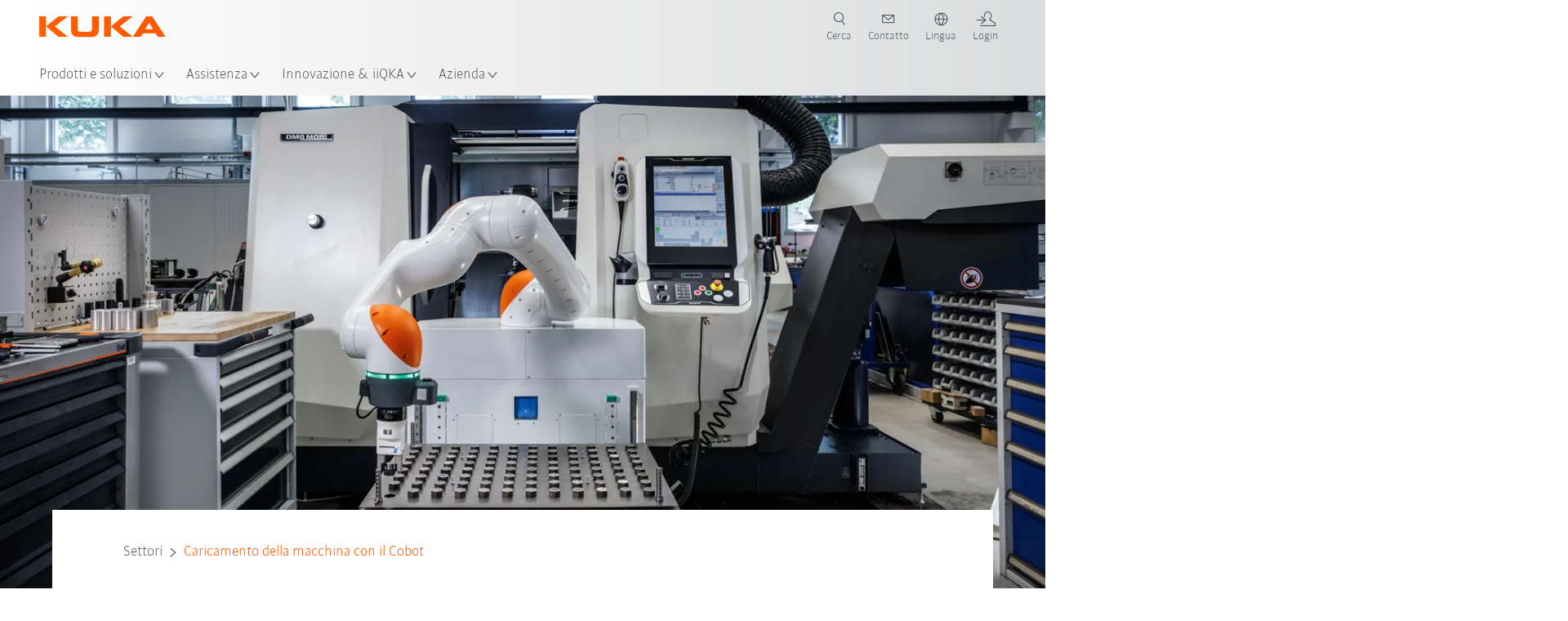

--- FILE ---
content_type: text/html; charset=utf-8
request_url: https://www.kuka.com/it-it/settori/banca-dati-di-soluzioni/2023/07/caricamento-macchina-mairotec-con-cobot
body_size: 37039
content:
<!DOCTYPE html>
	<!--[if lte IE 9]><html class="ie" lang="it-IT"><![endif]-->
<!--[if (!IE)|(IEMobile)]><!--><html class="no-ie" lang="it-IT" ><!--<![endif]-->
<head>
	<title>Caricamento della macchina con il Cobot | KUKA</title>
	<meta http-equiv="Content-Type" content="text/html; charset=utf-8"/>
    <meta http-equiv="X-UA-Compatible" content="IE=edge"/>
	<meta name="description" content="Caricamento automatico di macchine con robot collaborativi: Come il sistema MAIROFlex iisy aumenta l&#39;efficienza, in modo economico e intuitivo." />
	<meta name="keywords" content="" />
	<meta name="robots" content="index, follow" />
	<link rel="preload" as="image" fetchpriority="high" href="/-/media/kuka-corporate/images/iimagazine/2023/august/0723_mairotec-case-study/kuka-mairoflex-iisy-cobot-robot-machine-loading.png?rev=-1&amp;w=1900&amp;hash=46E6F9FB26DD4AF2C067570FB4D0AB7A" imagesrcset="/-/media/kuka-corporate/images/iimagazine/2023/august/0723_mairotec-case-study/kuka-mairoflex-iisy-cobot-robot-machine-loading.png?rev=-1&amp;w=767&amp;hash=CCE82D226F478E41EB9D9E27D0D189AD 767w, /-/media/kuka-corporate/images/iimagazine/2023/august/0723_mairotec-case-study/kuka-mairoflex-iisy-cobot-robot-machine-loading.png?rev=-1&amp;w=1400&amp;hash=B6C7C4F66646A21C4F06E74CD03A6A53 1400w, /-/media/kuka-corporate/images/iimagazine/2023/august/0723_mairotec-case-study/kuka-mairoflex-iisy-cobot-robot-machine-loading.png?rev=-1&amp;w=1900&amp;hash=46E6F9FB26DD4AF2C067570FB4D0AB7A 1900w" imagesizes="(min-width: 1px) 100vw">
	<link rel="canonical" href="https://www.kuka.com/it-it/settori/banca-dati-di-soluzioni/2023/07/caricamento-macchina-mairotec-con-cobot" />
	<link rel="alternate" hreflang="x-default" href="https://www.kuka.com/en-de/industries/solutions-database/2023/07/mairotec-machine-loading-with-cobot" />
	<link rel="alternate" hreflang="de" href="https://www.kuka.com/de-de/branchen/loesungsdatenbank/2023/07/mairotec-maschinenbeladung-mit-cobot" />
	<link rel="alternate" hreflang="en" href="https://www.kuka.com/en-de/industries/solutions-database/2023/07/mairotec-machine-loading-with-cobot" />
	<link rel="alternate" hreflang="es" href="https://www.kuka.com/es-es/sectores/base-de-datos-de-soluciones/2023/07/carga-de-m%c3%a1quinas-mairotec-con-cobot" />
	<link rel="alternate" hreflang="fr" href="https://www.kuka.com/fr-fr/secteurs/etudes-de-cas/2023/07/mairotec,-chargement-de-machines-avec-cobot" />
	<link rel="alternate" hreflang="nl" href="https://www.kuka.com/nl-be/industrie%c3%abn/oplossingendatabank/2023/07/mairotec-machinebelading-met-cobots" />
	<link rel="alternate" hreflang="zh" href="https://www.kuka.cn/zh-cn/industries/loesungsdatenbank/2023/07/mairotec-maschinenbeladung-mit-cobot" />
	<link rel="alternate" hreflang="zh-SG" href="https://www.kuka.com/zh-sg/industries/loesungsdatenbank/2023/07/mairotec-maschinenbeladung-mit-cobot" />
	<link rel="alternate" hreflang="zh-TW" href="https://www.kuka.com/zh-tw/industries/loesungsdatenbank/2023/07/mairotec-maschinenbeladung-mit-cobot" />
	<link rel="alternate" hreflang="cs-CZ" href="https://www.kuka.com/cs-cz/pr%c5%afmyslov%c3%a1-odv%c4%9btv%c3%ad/solutions-database/2023/07/mairotec-vkl%c3%a1d%c3%a1n%c3%ad-do-stroj%c5%af-kobotem" />
	<link rel="alternate" hreflang="nl-BE" href="https://www.kuka.com/nl-be/industrie%c3%abn/oplossingendatabank/2023/07/mairotec-machinebelading-met-cobots" />
	<link rel="alternate" hreflang="en-AT" href="https://www.kuka.com/en-at/industries/solutions-database/2023/07/mairotec-machine-loading-with-cobot" />
	<link rel="alternate" hreflang="en-BE" href="https://www.kuka.com/en-be/industries/solutions-database/2023/07/mairotec-machine-loading-with-cobot" />
	<link rel="alternate" hreflang="en-CH" href="https://www.kuka.com/en-ch/industries/solutions-database/2023/07/mairotec-machine-loading-with-cobot" />
	<link rel="alternate" hreflang="en-CN" href="https://www.kuka.cn/en-cn/industries/loesungsdatenbank/2023/07/mairotec-machine-loading-with-cobot" />
	<link rel="alternate" hreflang="en-DE" href="https://www.kuka.com/en-de/industries/solutions-database/2023/07/mairotec-machine-loading-with-cobot" />
	<link rel="alternate" hreflang="en-AU" href="https://www.kuka.com/en-au/industries/solutions-database/2023/07/mairotec-machine-loading-with-cobot" />
	<link rel="alternate" hreflang="en-CA" href="https://www.kuka.com/en-ca/industries/solutions-database/2023/07/mairotec-machine-loading-with-cobot" />
	<link rel="alternate" hreflang="en-IN" href="https://www.kuka.com/en-in/industries/solutions-database/2023/07/mairotec-machine-loading-with-cobot" />
	<link rel="alternate" hreflang="en-MY" href="https://www.kuka.com/en-my/industries/solutions-database/2023/07/mairotec-machine-loading-with-cobot" />
	<link rel="alternate" hreflang="en-SG" href="https://www.kuka.com/en-sg/industries/solutions-database/2023/07/mairotec-machine-loading-with-cobot" />
	<link rel="alternate" hreflang="en-GB" href="https://www.kuka.com/en-gb/industries/solutions-database/2023/07/mairotec-machine-loading-with-cobot" />
	<link rel="alternate" hreflang="en-US" href="https://www.kuka.com/en-us/industries/solutions-database/2023/07/mairotec-machine-loading-with-cobot" />
	<link rel="alternate" hreflang="en-HU" href="https://www.kuka.com/en-hu/industries/loesungsdatenbank/2023/07/mairotec-machine-loading-with-cobot" />
	<link rel="alternate" hreflang="en-SE" href="https://www.kuka.com/en-se/industries/solutions-database/2023/07/mairotec-machine-loading-with-cobot" />
	<link rel="alternate" hreflang="fr-BE" href="https://www.kuka.com/fr-be/secteurs/banque-de-donn%c3%a9es-de-solutions/2023/07/mairotec,-chargement-de-machines-avec-cobot" />
	<link rel="alternate" hreflang="fr-CA" href="https://www.kuka.com/fr-ca/secteurs/etudes-de-cas/2023/07/mairotec,-chargement-de-machines-avec-cobot" />
	<link rel="alternate" hreflang="fr-FR" href="https://www.kuka.com/fr-fr/secteurs/etudes-de-cas/2023/07/mairotec,-chargement-de-machines-avec-cobot" />
	<link rel="alternate" hreflang="fr-CH" href="https://www.kuka.com/fr-ch/secteurs/etudes-de-cas/2023/07/mairotec,-chargement-de-machines-avec-cobot" />
	<link rel="alternate" hreflang="de-AT" href="https://www.kuka.com/de-at/branchen/loesungsdatenbank/2023/07/mairotec-maschinenbeladung-mit-cobot" />
	<link rel="alternate" hreflang="de-DE" href="https://www.kuka.com/de-de/branchen/loesungsdatenbank/2023/07/mairotec-maschinenbeladung-mit-cobot" />
	<link rel="alternate" hreflang="de-CH" href="https://www.kuka.com/de-ch/branchen/loesungsdatenbank/2023/07/mairotec-maschinenbeladung-mit-cobot" />
	<link rel="alternate" hreflang="hu-HU" href="https://www.kuka.com/hu-hu/ipar%c3%a1gak/esettanulm%c3%a1nyok/2023/07/mairotec,-a-g%c3%a9pbet%c3%b6lt%c3%a9st-cobot-v%c3%a9gzi" />
	<link rel="alternate" hreflang="it-IT" href="https://www.kuka.com/it-it/settori/banca-dati-di-soluzioni/2023/07/caricamento-macchina-mairotec-con-cobot" />
	<link rel="alternate" hreflang="ja-JP" href="https://www.kuka.com/ja-jp/%e6%a5%ad%e7%a8%ae/%e3%82%bd%e3%83%aa%e3%83%a5%e3%83%bc%e3%82%b7%e3%83%a7%e3%83%b3%e3%83%87%e3%83%bc%e3%82%bf%e3%83%99%e3%83%bc%e3%82%b9/2023/07/mairotec%e3%81%ae%e3%82%b3%e3%83%9c%e3%83%83%e3%83%88%e3%81%ab%e3%82%88%e3%82%8b%e6%a9%9f%e6%a2%b0%e3%83%ad%e3%83%bc%e3%83%87%e3%82%a3%e3%83%b3%e3%82%b0" />
	<link rel="alternate" hreflang="ko-KR" href="https://www.kuka.com/ko-kr/%ec%82%b0%ec%97%85/%ec%86%94%eb%a3%a8%ec%85%98-%eb%8d%b0%ec%9d%b4%ed%84%b0%eb%b2%a0%ec%9d%b4%ec%8a%a4/2023/07/cobot%ec%9d%84-%ec%9d%b4%ec%9a%a9%ed%95%9c-mairotec-%eb%a8%b8%ec%8b%a0-%eb%a1%9c%eb%94%a9" />
	<link rel="alternate" hreflang="pl-PL" href="https://www.kuka.com/pl-pl/bran%c5%bce/bank-rozwi%c4%85za%c5%84/2023/07/za%c5%82adunek-maszyn-za-pomoc%c4%85-kobota-mairotec" />
	<link rel="alternate" hreflang="zh-CN" href="https://www.kuka.cn/zh-cn/industries/loesungsdatenbank/2023/07/mairotec-maschinenbeladung-mit-cobot" />
	<link rel="alternate" hreflang="ro-RO" href="https://www.kuka.com/ro-ro/sectoare/baz%c4%83-de-date-cu-solu%c5%a3ii/2023/07/mairotec-%c3%aenc%c4%83rcarea-ma%c8%99inii-cu-cobot" />
	<link rel="alternate" hreflang="sk-SK" href="https://www.kuka.com/sk-sk/odvetvia/solutions-database/2023/07/mairotec-vkl%c3%a1d%c3%a1n%c3%ad-do-stroj%c5%af-kobotem" />
	<link rel="alternate" hreflang="es-MX" href="https://www.kuka.com/es-mx/sectores/base-de-datos-de-soluciones/2023/07/carga-de-m%c3%a1quinas-mairotec-con-cobot" />
	<link rel="alternate" hreflang="es-ES" href="https://www.kuka.com/es-es/sectores/base-de-datos-de-soluciones/2023/07/carga-de-m%c3%a1quinas-mairotec-con-cobot" />
	<link rel="alternate" hreflang="sv-SE" href="https://www.kuka.com/sv-se/branscher/l%c3%b6sningsdatabas/2023/07/mairotec-maskinlastning-med-cobotar" />
	<link rel="alternate" hreflang="th-TH" href="https://www.kuka.com/th-th/%e0%b8%ad%e0%b8%b8%e0%b8%95%e0%b8%aa%e0%b8%b2%e0%b8%ab%e0%b8%81%e0%b8%a3%e0%b8%a3%e0%b8%a1/%e0%b8%81%e0%b8%a3%e0%b8%93%e0%b8%b5%e0%b8%a8%e0%b8%b6%e0%b8%81%e0%b8%a9%e0%b8%b2/2023/07/%e0%b8%81%e0%b8%b2%e0%b8%a3%e0%b9%82%e0%b8%ab%e0%b8%a5%e0%b8%94%e0%b8%8a%e0%b8%b4%e0%b9%89%e0%b8%99%e0%b8%87%e0%b8%b2%e0%b8%99%e0%b9%80%e0%b8%82%e0%b9%89%e0%b8%b2%e0%b9%80%e0%b8%84%e0%b8%a3%e0%b8%b7%e0%b9%88%e0%b8%ad%e0%b8%87%e0%b8%88%e0%b8%b1%e0%b8%81%e0%b8%a3%e0%b8%94%e0%b9%89%e0%b8%a7%e0%b8%a2%e0%b9%82%e0%b8%84%e0%b8%9a%e0%b8%ad%e0%b8%97%e0%b8%82%e0%b8%ad%e0%b8%87-mairotec" />
	<link rel="alternate" hreflang="tr-TR" href="https://www.kuka.com/tr-tr/end%c3%bcstriler/%c3%a7%c3%b6z%c3%bcm-veri-bankas%c4%b1/2023/07/cobot-ile-mairotec-makine-y%c3%bckleme" />
	<link rel="alternate" hreflang="zh-MY" href="https://www.kuka.com/zh-my/industries/loesungsdatenbank/2023/07/mairotec-maschinenbeladung-mit-cobot" />
	<link rel="alternate" hreflang="pt-BR" href="https://www.kuka.com/pt-br/ramos-de-atividade/banco-de-dados-de-solu%c3%a7%c3%b5es/2023/07/mairotec-carregamento-de-m%c3%a1quinas-com-cobot" />
	<link rel="alternate" hreflang="pt-PT" href="https://www.kuka.com/pt-pt/ramos-de-atividade/banco-de-dados-de-solu%c3%a7%c3%b5es/2023/07/mairotec-carregamento-de-m%c3%a1quinas-com-cobot" />
	<link rel="alternate" hreflang="vi-VN" href="https://www.kuka.com/vi-vn/ng%c3%a0nh-c%c3%b4ng-nghi%e1%bb%87p/c%c6%a1-s%e1%bb%9f-d%e1%bb%af-li%e1%bb%87u-gi%e1%ba%a3i-ph%c3%a1p/2023/07/t%e1%ba%a3i-m%c3%a1y-mairotec-v%e1%bb%9bi-cobot" />
	
	<link rel="preload" href="/assets/fonts/KUKA-Bulo_web.woff2" as="font" type="font/woff2" crossorigin />
	<link rel="preload" href="/assets/fonts/KUKA-Bulo_Bold_web.woff2" as="font" type="font/woff2" crossorigin />
	<link rel="preload" href="/assets/fonts/KUKA-Brand_Iconfont.woff2?bvejt7" as="font" type="font/woff2" crossorigin />
	
    <meta name="viewport" id="viewport-meta" content="width=device-width, initial-scale=1.0"/>
    <meta name="content-language" content="it-IT" />
	<meta name="language" content="it-IT"/>
    <!-- facebook -->
    
    
    <!-- OpenGraph -->
    <meta property="og:url" content="https://www.kuka.com/it-it/settori/banca-dati-di-soluzioni/2023/07/caricamento-macchina-mairotec-con-cobot"/>
    <meta property="og:site_name" content="KUKA"/>
	<meta property="og:title" content="Caricamento della macchina con il Cobot | KUKA"/>
	<meta property="og:image" content="https://www.kuka.com/-/media/kuka-corporate/images/iimagazine/2023/august/0723_mairotec-case-study/kuka-mairoflex-iisy-cobot-robot-machine-loading.png?rev=-1&amp;w=1900&amp;hash=46E6F9FB26DD4AF2C067570FB4D0AB7A"/>
    <meta property="og:description" content="Caricamento automatico di macchine con robot collaborativi: Come il sistema MAIROFlex iisy aumenta l&#39;efficienza, in modo economico e intuitivo."/>
	<meta property="og:type" content="WebPage"/>
	

	
	
	<link rel="icon" href="/-/media/kuka-corporate/images/home/logos/kuka-favicon.ico?rev=7dfa5e576bcf41d0b8fd7d4b6161039b&amp;hash=F6FBF9A7AF053BCE8F4D6FB9ED5A4298">
	<link rel="shortcut icon" href="/-/media/kuka-corporate/images/home/logos/kuka-favicon.ico?rev=7dfa5e576bcf41d0b8fd7d4b6161039b&amp;hash=F6FBF9A7AF053BCE8F4D6FB9ED5A4298">
	<link rel="apple-touch-icon-precomposed" href="/-/media/kuka-corporate/images/home/logos/kuka_touchicon-152.png?rev=-1&amp;hash=5135E265176254D8D1CACD2DB725D193"/>
	<link rel="apple-touch-icon" href="/-/media/kuka-corporate/images/home/logos/kuka_touchicon-152.png?rev=-1&amp;hash=5135E265176254D8D1CACD2DB725D193"/>
	<meta name="msapplication-TileColor" content="#FFFFFF">
	<meta name="msapplication-TileImage" content="/-/media/kuka-corporate/images/home/logos/kuka_touchicon-152.png?rev=-1&amp;hash=5135E265176254D8D1CACD2DB725D193">
	<meta name="msapplication-config" content="/it-it/browserconfig">
	<link rel="manifest" href="/it-it/manifest">
	<meta name="theme-color" content="#FF5800">
	
	<style>
		:lang(it-IT){ font-family:'kuka-bulo', Calibri, Segoe UI, Helvetica, Arial, Sans-Serif }
		
	</style>
	<link rel="stylesheet" href="/frontend/dist/app.css?v=5.19.1" type="text/css" />
	
    <!-- Google Site Verification -->
<meta name="google-site-verification" content="eqDP84ikUtn04eG8RyydTpSeDAw4UoNFH8f8ARWzNaI" />
<!-- End Google Site Verification -->
<!-- Google Tag Manager -->
<script type="text/plain" data-cookiecategory="marketing">
if ( document.querySelector('html').getAttribute("lang") != "zh-CN" && document.querySelector('html').getAttribute("lang") != "en-CN" )
{
(function(w,d,s,l,i){w[l]=w[l]||[];w[l].push({'gtm.start':
new Date().getTime(),event:'gtm.js'});var f=d.getElementsByTagName(s)[0],
j=d.createElement(s),dl=l!='dataLayer'?'&l='+l:'';j.async=true;j.src=
'https://www.googletagmanager.com/gtm.js?id='+i+dl;f.parentNode.insertBefore(j,f);
})(window,document,'script','dataLayer','GTM-PD2NWFW');
}
</script>
<!-- End Google Tag Manager -->
	<script>
		var cookieGdpr = {
			cookieNotice: "Questo contenuto non è disponibile a causa delle impostazioni cookie.",
			consentBtnLabel: "Consentire i cookie"
		};
	</script>
	<script>
	 window.dataLayer = window.dataLayer || [];
	 window.dataLayer.push({
	  'event': 'cms-url',
	  'language': 'it-it',
	  'path': '/kuka internet/home/industries/loesungsdatenbank/2023/07/mairotec maschinenbeladung mit cobot',
	  'id': '3D516E59C076431DA600E1FCD3F3EA69'
	 });
	</script>
	<script type="application/ld+json">
	[{"@context":"https://schema.org","@type":"Organization","name":"KUKA","url":"/it-it","logo":"https://www.kuka.com/-/media/kuka-corporate/images/home/logos/kuka_logo.svg?rev=-1&w=1400&hash=FEA5DB9D94663DFDDE1761A95DF1B186","description":"KUKA è uno dei fornitori leader a livello mondiale di robotica intelligente, tecnica di impianti e di sistemi e sta portando avanti la digitalizzazione dell'industria.","address":null,"contactPoint":null,"sameAs":["https://www.youtube.com/c/KukaRobotGroup/?sub_confirmation=1","https://www.facebook.com/KUKAGlobal/","https://www.linkedin.com/company/kukaglobal"],"telephone":"+39 011 9595 013"},{"@context":"https://schema.org","@type":"WebPage","name":"Caricamento della macchina con il Cobot | KUKA","url":"https://www.kuka.com/it-it/settori/banca-dati-di-soluzioni/2023/07/caricamento-macchina-mairotec-con-cobot","headline":"Flessibile e intuitivo caricamento della macchina con il cobot LBR iisy","description":"Caricamento automatico di macchine con robot collaborativi: Come il sistema MAIROFlex iisy aumenta l'efficienza, in modo economico e intuitivo.","potentialAction":{"@type":"SearchAction","target":"https://www.kuka.com/it-it/search-results-page?q={search_term_string}","query-input":"required name=search_term_string"}},{"@context":"https://schema.org","@type":"BreadcrumbList","itemListElement":[{"@type":"ListItem","position":1,"item":{"@id":"/it-it/settori/banca-dati-di-soluzioni/2023/07/caricamento-macchina-mairotec-con-cobot","name":"Caricamento della macchina con il Cobot"}}]},{"@context":"https://schema.org","@type":"Article","mainEntityOfPage":null,"headline":"Flessibile e intuitivo caricamento della macchina con il cobot LBR iisy","image":["https://www.kuka.com/-/media/kuka-corporate/images/iimagazine/2023/august/0723_mairotec-case-study/kuka-mairoflex-iisy-cobot-robot-machine-loading.png?rev=-1&w=1900&hash=46E6F9FB26DD4AF2C067570FB4D0AB7A"],"datePublished":"2023-08-24T15:02:34Z","dateModified":"2023-09-05T08:23:05Z","isPartOf":null}]
	</script>

	
	
<link rel="stylesheet" href="/dist/cookieconsent.kuka.css" fetchpriority="high" />

<script defer src="/assets/cookieconsent/cookieconsent.js" fetchpriority="high"></script>

<script>
    document.documentElement.classList.add('cc-kuka');	// Do not remove!
    document.documentElement.classList.add('cc-kuka');	// cc-kuka, cc-swisslog, cc-healthcare, cc-translogic

    window.addEventListener('load', function () {
    	const cc = initCookieConsent();
    	const options = {
    		autoclear_cookies: true,
    		// autorun: true,                          					// default: true
			cookie_domain: '.kuka.com', 					    // Enter base domain
    		// cookie_expiration: 182,                 					// default: 182 (days)
			cookie_name: 'gdpr_settings',               				// default: 'gdpr_settings'
    		// cookie_necessary_only_expiration: 182   					// default: disabled
    		// cookie_path: '/',                       					// default: root
    		// cookie_same_site: 'Lax',                					// default: 'Lax'
    		current_lang: 'it-IT',								// Required, adapt to fit your needs
    		// hide_from_bots: true,                   					// default: true
    		languages: {},							   					// Required, do not remove
    		page_scripts: true,											// Required, do not remove

    		// How consent and settings modals are displayed:
    		gui_options: {
    			consent_modal: {
    				layout: 'cloud',               		// box / cloud / bar
    				position: 'bottom center',     		// left / right / center + top / middle / bottom
    				transition: 'zoom'           		// slide / zoom
    			},
    			settings_modal: {
    				layout: 'box',                 		// bar / box
    				// position: 'left',              	// left / right
    				transition: 'zoom'             		// slide / zoom
    			}
    		},

			// Dispatch events when user interacts with the consent modal:
			onAccept: (cookie) => {
				const acceptEvent = new CustomEvent('cookieConsentAccept', { detail: { cookie, cc: window.cc } });
				document.dispatchEvent(acceptEvent);
			},
			onChange: (cookie, changed_categories) => {
				const changeEvent = new CustomEvent('cookieConsentChange', { detail: { cookie, changed_categories, cc: window.cc } });
				document.dispatchEvent(changeEvent);
			},
    	};

    	fetch(`/api/cxxkxxcxnsxnt/kuka?sc_lang=${options.current_lang}`)
    		.then(response => response.json())
    		.then(data => {
    			options.languages[options.current_lang] = data;
    			cc.run(options);
                window.cc = cc; // Make cc available after it has executed.
    		})
    		.catch(error => {
    			console.error('Error in fetching Cookie Consent config:', error);
    		});
    });
</script>

	

</head>

<body class="mod mod-layout " data-connectors="responsive, toggle">
	

	

	
	
	<header class="o-header js-header">
	
	<nav class="mod mod-nav-next" data-connectors="toggle">
	
	<div class="js-menu mod-nav-next__menu" data-menu-id="E3E5D7E6AA1D43C5B285422A63DA3B1Cmenu">
		
		<div class="mod-nav-next__menu__tabs">
			<ul class="container list-unstyled tabs__list">
				
				<li class="tabs__list__item">
					<button
						type="button"
						class="js-menuTabBtn item__btn item__btn--active"
						data-tab-target="AC151350259545CFB0DFA9C489793FE2tab"
					>
						Prodotti
					</button>
				</li>
				
				<li class="tabs__list__item">
					<button
						type="button"
						class="js-menuTabBtn item__btn "
						data-tab-target="B835CBBEC095491FA2C7FD324FFCD828tab"
					>
						Settori
					</button>
				</li>
				
				<li class="tabs__list__item">
					<button
						type="button"
						class="js-menuTabBtn item__btn "
						data-tab-target="4CC5145FCEF6487393F3B6A1C3F5E4B9tab"
					>
						Applicazioni
					</button>
				</li>
				
			</ul>
		</div>
		

		<div class="container mod-nav-next__menu__content">
			
			
			<!-- TABS -->
			<div class="js-contentLeft js-menuTab content__left content__left--active" data-tab-id="AC151350259545CFB0DFA9C489793FE2tab">
				<!-- <div class="content__left__title">
					<a href="https://www.kuka.com/it-it/prodotti-servizi">Prodotti &amp; Servizi</a>
				</div> -->
				<div class="js-columns content__left__columns">
					<div class="js-column columns__col columns__col--menu">
						<ul class="js-menuColumnList list-unstyled columns__col__list"></ul>
					</div>
					<div class="js-column columns__col columns__col--tabs">
						<button type="button" class="js-backLink columns__col__backLink">
							<span class="icon-backward"></span>
							Prodotti e soluzioni
						</button>
						<ul class="list-unstyled columns__col__list">
							
							<li class="list__item">
								<button
									type="button"
									class="js-link list__item__link list__item__link--tab"
									data-tab-target="AC151350259545CFB0DFA9C489793FE2tab"
								>
									Prodotti
									<span class="icon-arrow-right"></span>
								</button>
							</li>
							
							<li class="list__item">
								<button
									type="button"
									class="js-link list__item__link list__item__link--tab"
									data-tab-target="B835CBBEC095491FA2C7FD324FFCD828tab"
								>
									Settori
									<span class="icon-arrow-right"></span>
								</button>
							</li>
							
							<li class="list__item">
								<button
									type="button"
									class="js-link list__item__link list__item__link--tab"
									data-tab-target="4CC5145FCEF6487393F3B6A1C3F5E4B9tab"
								>
									Applicazioni
									<span class="icon-arrow-right"></span>
								</button>
							</li>
							
						</ul>
					</div>
					
	<div class="js-column columns__col" data-column-id="C1291DDB00034A9BA833E2F1C8040B08col">
		<button type="button" class="js-backLink columns__col__backLink">
			<span class="icon-backward"></span>
			Prodotti
		</button>
		<ul class="list-unstyled columns__col__list">
	
	<li class="list__item">
		<a
			href="/it-it/prodotti-servizi/sistemi-robot"
			target=""
			class="js-link list__item__link  list__item__link--items"
			data-item-id="57EDED0740784DF7B41EA19D63435D69"
		>
			Sistemi robot
			
			<span class="icon-arrow-right"></span>
			
		</a>
	</li>
	
	<li class="list__item">
		<a
			href="/it-it/prodotti-servizi/robotica-mobile-autonoma-amr"
			target=""
			class="js-link list__item__link  list__item__link--items"
			data-item-id="2DA565D17DBD42ECA9DD29616909DCAA"
		>
			Robotica mobile autonoma (AMR)
			
			<span class="icon-arrow-right"></span>
			
		</a>
	</li>
	
	<li class="list__item">
		<a
			href="/it-it/prodotti-servizi/macchine-di-produzione"
			target=""
			class="js-link list__item__link  list__item__link--items"
			data-item-id="6276809EE0934A2BBBE8FC64DA7D379C"
		>
			Macchine di produzione
			
			<span class="icon-arrow-right"></span>
			
		</a>
	</li>
	
	<li class="list__item">
		<a
			href="/it-it/prodotti-servizi/impianti-di-produzione"
			target=""
			class="js-link list__item__link  list__item__link--items"
			data-item-id="9C920C8F2588415C83C29EBBF865F95F"
		>
			Impianti di produzione
			
			<span class="icon-arrow-right"></span>
			
		</a>
	</li>
	
</ul>

	</div>
	
		
	
		
	
		
	
		
	


				</div>
			</div>
			<!-- /TABS -->
			
			<!-- TABS -->
			<div class="js-contentLeft js-menuTab content__left " data-tab-id="B835CBBEC095491FA2C7FD324FFCD828tab">
				<!-- <div class="content__left__title">
					<a href="https://www.kuka.com/it-it/settori">Settori</a>
				</div> -->
				<div class="js-columns content__left__columns">
					<div class="js-column columns__col columns__col--menu">
						<ul class="js-menuColumnList list-unstyled columns__col__list"></ul>
					</div>
					<div class="js-column columns__col columns__col--tabs">
						<button type="button" class="js-backLink columns__col__backLink">
							<span class="icon-backward"></span>
							Prodotti e soluzioni
						</button>
						<ul class="list-unstyled columns__col__list">
							
							<li class="list__item">
								<button
									type="button"
									class="js-link list__item__link list__item__link--tab"
									data-tab-target="AC151350259545CFB0DFA9C489793FE2tab"
								>
									Prodotti
									<span class="icon-arrow-right"></span>
								</button>
							</li>
							
							<li class="list__item">
								<button
									type="button"
									class="js-link list__item__link list__item__link--tab"
									data-tab-target="B835CBBEC095491FA2C7FD324FFCD828tab"
								>
									Settori
									<span class="icon-arrow-right"></span>
								</button>
							</li>
							
							<li class="list__item">
								<button
									type="button"
									class="js-link list__item__link list__item__link--tab"
									data-tab-target="4CC5145FCEF6487393F3B6A1C3F5E4B9tab"
								>
									Applicazioni
									<span class="icon-arrow-right"></span>
								</button>
							</li>
							
						</ul>
					</div>
					
	<div class="js-column columns__col" data-column-id="F5AA224DC7E64EB4A90AA88CED61B9ABcol">
		<button type="button" class="js-backLink columns__col__backLink">
			<span class="icon-backward"></span>
			Settori
		</button>
		<ul class="list-unstyled columns__col__list">
	
	<li class="list__item">
		<a
			href="/it-it/settori/industria-automobilistica"
			target=""
			class="js-link list__item__link  list__item__link--items"
			data-item-id="F451C01FE0B04334BBEA44E07528788B"
		>
			Industria automobilistica
			
			<span class="icon-arrow-right"></span>
			
		</a>
	</li>
	
	<li class="list__item">
		<a
			href="/it-it/settori/costruzione-automatizzata-di-case-modulari"
			target=""
			class="js-link list__item__link  "
			data-item-id="5BF33D31EE664DBF87431B559BF1E55D"
		>
			Costruzione automatizzata di case
			
		</a>
	</li>
	
	<li class="list__item">
		<a
			href="/it-it/settori/i-robot-in-medicina"
			target=""
			class="js-link list__item__link  list__item__link--items"
			data-item-id="8C1674CB4963416FBCCBB996CFC17B94"
		>
			Healthcare
			
			<span class="icon-arrow-right"></span>
			
		</a>
	</li>
	
	<li class="list__item">
		<a
			href="/it-it/settori/industria-elettronica"
			target=""
			class="js-link list__item__link  list__item__link--items"
			data-item-id="8EF4EE1AE3644F3C9BF6CC5E45128718"
		>
			Industria elettronica
			
			<span class="icon-arrow-right"></span>
			
		</a>
	</li>
	
	<li class="list__item">
		<a
			href="/it-it/settori/produzione-di-batterie"
			target=""
			class="js-link list__item__link  list__item__link--items"
			data-item-id="C1F0FA22C2504800968BF497D32FA77B"
		>
			Produzione di batterie
			
			<span class="icon-arrow-right"></span>
			
		</a>
	</li>
	
	<li class="list__item">
		<a
			href="/it-it/settori/e-commerce"
			target=""
			class="js-link list__item__link  "
			data-item-id="CAEE280EB417432AB98CDF4E6C7A1657"
		>
			E commerce
			
		</a>
	</li>
	
	<li class="list__item">
		<a
			href="/it-it/settori/industria-dei-beni-di-consumo"
			target=""
			class="js-link list__item__link  list__item__link--items"
			data-item-id="A8372008A8514A31A96EB877C07FA383"
		>
			Industria dei beni di consumo
			
			<span class="icon-arrow-right"></span>
			
		</a>
	</li>
	
	<li class="list__item">
		<a
			href="/it-it/settori/industria-metallurgica"
			target=""
			class="js-link list__item__link  list__item__link--items"
			data-item-id="4928728031D24F2A9AEB6B768710B09D"
		>
			Industria metallurgica
			
			<span class="icon-arrow-right"></span>
			
		</a>
	</li>
	
	<li class="list__item">
		<a
			href="/it-it/settori/altri-settori"
			target=""
			class="js-link list__item__link  list__item__link--items"
			data-item-id="F58E0CA753CC4F11A7388B204F6C9FFA"
		>
			Altri settori
			
			<span class="icon-arrow-right"></span>
			
		</a>
	</li>
	
	<li class="list__item">
		<a
			href="/it-it/settori/system-partner"
			target=""
			class="js-link list__item__link  "
			data-item-id="95095200B63E4E2D80848825FC549AD1"
		>
			Partner KUKA
			
		</a>
	</li>
	
</ul>

	</div>
	
		
	
		
	
		
	
		
	
		
	
		
	
		
	
		
	
		
	
		
	


				</div>
			</div>
			<!-- /TABS -->
			
			<!-- TABS -->
			<div class="js-contentLeft js-menuTab content__left " data-tab-id="4CC5145FCEF6487393F3B6A1C3F5E4B9tab">
				<!-- <div class="content__left__title">
					<a href="https://www.kuka.com/it-it/applicazioni">Applicazioni</a>
				</div> -->
				<div class="js-columns content__left__columns">
					<div class="js-column columns__col columns__col--menu">
						<ul class="js-menuColumnList list-unstyled columns__col__list"></ul>
					</div>
					<div class="js-column columns__col columns__col--tabs">
						<button type="button" class="js-backLink columns__col__backLink">
							<span class="icon-backward"></span>
							Prodotti e soluzioni
						</button>
						<ul class="list-unstyled columns__col__list">
							
							<li class="list__item">
								<button
									type="button"
									class="js-link list__item__link list__item__link--tab"
									data-tab-target="AC151350259545CFB0DFA9C489793FE2tab"
								>
									Prodotti
									<span class="icon-arrow-right"></span>
								</button>
							</li>
							
							<li class="list__item">
								<button
									type="button"
									class="js-link list__item__link list__item__link--tab"
									data-tab-target="B835CBBEC095491FA2C7FD324FFCD828tab"
								>
									Settori
									<span class="icon-arrow-right"></span>
								</button>
							</li>
							
							<li class="list__item">
								<button
									type="button"
									class="js-link list__item__link list__item__link--tab"
									data-tab-target="4CC5145FCEF6487393F3B6A1C3F5E4B9tab"
								>
									Applicazioni
									<span class="icon-arrow-right"></span>
								</button>
							</li>
							
						</ul>
					</div>
					
	<div class="js-column columns__col" data-column-id="DD41DB84774846F89A1900D6786BA8CAcol">
		<button type="button" class="js-backLink columns__col__backLink">
			<span class="icon-backward"></span>
			Applicazioni
		</button>
		<ul class="list-unstyled columns__col__list">
	
	<li class="list__item">
		<a
			href="/it-it/applicazioni/automazione-dei-processi-di-giunzione"
			target=""
			class="js-link list__item__link  list__item__link--items"
			data-item-id="093D2F6B1A054368AA5F3F7291CFFE33"
		>
			Processo di giunzione
			
			<span class="icon-arrow-right"></span>
			
		</a>
	</li>
	
	<li class="list__item">
		<a
			href="/it-it/applicazioni/automazione-dei-processi-di-giunzione/saldatura"
			target=""
			class="js-link list__item__link  list__item__link--items"
			data-item-id="99D60750630E4514BE3A2F59BF898D83"
		>
			saldatura
			
			<span class="icon-arrow-right"></span>
			
		</a>
	</li>
	
	<li class="list__item">
		<a
			href="/it-it/applicazioni/automazione-della-manipolazione"
			target=""
			class="js-link list__item__link  list__item__link--items"
			data-item-id="A30EE5E4CBE24A629C392CAC61207420"
		>
			Manipolazione
			
			<span class="icon-arrow-right"></span>
			
		</a>
	</li>
	
	<li class="list__item">
		<a
			href="/it-it/applicazioni/lavorazione-meccanica"
			target=""
			class="js-link list__item__link  list__item__link--items"
			data-item-id="67B0F6620E414CE0A9296B1FA151CA90"
		>
			Lavorazione meccanica
			
			<span class="icon-arrow-right"></span>
			
		</a>
	</li>
	
	<li class="list__item">
		<a
			href="/it-it/applicazioni/robot-per-il-controllo-qualit%c3%a0"
			target=""
			class="js-link list__item__link  "
			data-item-id="D166ADD05FAC4B569B15ADEC118BC77C"
		>
			Controllo qualità
			
		</a>
	</li>
	
	<li class="list__item">
		<a
			href="/it-it/applicazioni/applicazione-verniciatura-incollatura"
			target=""
			class="js-link list__item__link  "
			data-item-id="ACB84431387243CEA42F2D5D567C30A5"
		>
			Applicazione/verniciatura/incollatura
			
		</a>
	</li>
	
	<li class="list__item">
		<a
			href="/it-it/applicazioni/taglio-separazione"
			target=""
			class="js-link list__item__link  list__item__link--items"
			data-item-id="020902C179D84C17AF1A86050655C90E"
		>
			taglio/separazione
			
			<span class="icon-arrow-right"></span>
			
		</a>
	</li>
	
	<li class="list__item">
		<a
			href="/it-it/applicazioni/robot-condizioni-ambientali-speciali"
			target=""
			class="js-link list__item__link  list__item__link--items"
			data-item-id="D5BEA0A632D7419C95ABCE47507DBA25"
		>
			Condizioni ambientali speciali
			
			<span class="icon-arrow-right"></span>
			
		</a>
	</li>
	
	<li class="list__item">
		<a
			href="/it-it/applicazioni/altre-applicazioni-robot"
			target=""
			class="js-link list__item__link  list__item__link--items"
			data-item-id="CDAF8864A24C499198F1B29A3C6613D8"
		>
			Altre applicazioni
			
			<span class="icon-arrow-right"></span>
			
		</a>
	</li>
	
</ul>

	</div>
	
		
	
		
	
		
	
		
	
		
	
		
	
		
	
		
	
		
	


				</div>
			</div>
			<!-- /TABS -->
			
			
			
			<!-- TEASERS -->
			<div class="content__right">
				<strong class="js-teasersTitle content__right__title">Scopri di più</strong>
<ul class="list-unstyled content__right__teasers">
	
	<li class="teasers__item">
		<a href="/it-it/robot-guide" target="_blank" class="teasers__item__link" style="background-image: url(/-/media/kuka-corporate/images/guided-selling/kuka-pickcontrol-application.jpg?rev=4706f246308b44bf8c9dda7a75b2c0c6&amp;w=320&amp;hash=E696CA0D0EF11A0BA5089F576AF37B4D)">
			<span class="link__label">Robot Guide</span>
		</a>
	</li>
	
	<li class="teasers__item">
		<a href="/it-it/settori/banca-dati-di-soluzioni" target="" class="teasers__item__link" style="background-image: url(/-/media/kuka-corporate/images/industries/automotive/kuka-automation-in-the-industry.jpg?rev=-1&amp;w=320&amp;hash=9C0800FFC5507543A4E92F184A16BCB4)">
			<span class="link__label">Casi di studio</span>
		</a>
	</li>
	
	<li class="teasers__item">
		<a href="/it-it/settori/system-partner" target="" class="teasers__item__link" style="background-image: url(/-/media/kuka-corporate/images/industries/system-partner/kuka-system-partner-header-picture.png?rev=-1&amp;w=320&amp;hash=0F15A45FBF3978E5F08A453268DB0701)">
			<span class="link__label">Partner KUKA</span>
		</a>
	</li>
	
</ul>

			</div>
			<!-- /TEASERS -->
			
		</div>
	</div>
	
	<div class="js-menu mod-nav-next__menu" data-menu-id="83BE6159B0524E71BC26977F32AC8A03menu">
		

		<div class="container mod-nav-next__menu__content">
			
			<!-- ONLY COLUMNS -->
			<div class="js-contentLeft content__left content__left--active">
				<div class="content__left__title">
					<a href="https://www.kuka.com/it-it/assistenza">Assistenza</a>
				</div>
				<div class="js-columns content__left__columns">
					<div class="js-column columns__col columns__col--menu">
						<ul class="js-menuColumnList list-unstyled columns__col__list"></ul>
					</div>
					
	<div class="js-column columns__col" data-column-id="83BE6159B0524E71BC26977F32AC8A03col">
		<button type="button" class="js-backLink columns__col__backLink">
			<span class="icon-backward"></span>
			Assistenza
		</button>
		<ul class="list-unstyled columns__col__list">
	
	<li class="list__item">
		<a
			href="/it-it/assistenza/hotline-tecnica-e-servizio-di-consulenza"
			target=""
			class="js-link list__item__link  "
			data-item-id="EF90366F509A473F9378EC939C53FB9A"
		>
			Hotline tecnica e servizio di consulenza
			
		</a>
	</li>
	
	<li class="list__item">
		<a
			href="/it-it/assistenza/my-kuka"
			target=""
			class="js-link list__item__link  "
			data-item-id="3E5373468B134CB3BF74F12A0ACC021A"
		>
			my.KUKA Customer Portal
			
		</a>
	</li>
	
	<li class="list__item">
		<a
			href="/it-it/assistenza/download"
			target=""
			class="js-link list__item__link  "
			data-item-id="ED1FDFF1BEAF4BECBDA565A285F099F1"
		>
			Centro di download
			
		</a>
	</li>
	
	<li class="list__item">
		<a
			href="/it-it/assistenza/kuka-college"
			target=""
			class="js-link list__item__link  list__item__link--items"
			data-item-id="5127C3F5C3DE41CBB17F3050A6A07CFF"
		>
			KUKA College
			
			<span class="icon-arrow-right"></span>
			
		</a>
	</li>
	
	<li class="list__item">
		<a
			href="/it-it/assistenza/robot-usati-kuka"
			target=""
			class="js-link list__item__link  "
			data-item-id="FE169E1F464E4E519C7038433C50AB8B"
		>
			Robot usati KUKA
			
		</a>
	</li>
	
	<li class="list__item">
		<a
			href="/it-it/assistenza/pezzi-di-ricambio"
			target=""
			class="js-link list__item__link  "
			data-item-id="378C4EC61CF94891ACD1C966629972B6"
		>
			KUKA Pezzi di ricambio
			
		</a>
	</li>
	
	<li class="list__item">
		<a
			href="/it-it/assistenza/servizio_robot-e-macchine"
			target=""
			class="js-link list__item__link  list__item__link--items"
			data-item-id="13EE1161FD7840E59678D2FBB9C1CEF5"
		>
			Assistenza robot e macchine
			
			<span class="icon-arrow-right"></span>
			
		</a>
	</li>
	
	<li class="list__item">
		<a
			href="/it-it/assistenza/circular-services"
			target=""
			class="js-link list__item__link  "
			data-item-id="E1D79D2C084F4A52B7E13E7437D3C650"
		>
			Circular services
			
		</a>
	</li>
	
	<li class="list__item">
		<a
			href="/it-it/assistenza/assistenza-per-impianti"
			target=""
			class="js-link list__item__link  "
			data-item-id="29F0029CDFDE4F2A8ABFD4E8EB8132CC"
		>
			Assistenza per impianti
			
		</a>
	</li>
	
	<li class="list__item">
		<a
			href="/it-it/assistenza/cybersecurity"
			target=""
			class="js-link list__item__link  "
			data-item-id="04720387C03046B08CCB22F1073C6B9C"
		>
			Cybersecurity
			
		</a>
	</li>
	
	<li class="list__item">
		<a
			href="/it-it/assistenza/contatti-del-customer-service"
			target=""
			class="js-link list__item__link  "
			data-item-id="456D5D33669E4901918496369322D980"
		>
			Contatti del Customer Service
			
		</a>
	</li>
	
</ul>

	</div>
	
		
	
		
	
		
	
		
	
		
	
		
	
		
	
		
	
		
	
		
	
		
	


				</div>
			</div>
			<!-- /ONLY COLUMNS -->
			
			
			<!-- TEASERS -->
			<div class="content__right">
				<strong class="js-teasersTitle content__right__title">Scopri di più</strong>
<ul class="list-unstyled content__right__teasers">
	
	<li class="teasers__item">
		<a href="/it-it/assistenza/my-kuka" target="" class="teasers__item__link" style="background-image: url(/-/media/kuka-corporate/images/customer-services/mykuka_stage_signet_top_3200x1800.jpg?rev=-1&amp;w=320&amp;hash=83BB95D48985A6125338C496E19F40B8)">
			<span class="link__label">my.KUKA</span>
		</a>
	</li>
	
	<li class="teasers__item">
		<a href="/it-it/assistenza/download" target="" class="teasers__item__link" style="background-image: url(/-/media/kuka-corporate/images/customer-services/download_center.jpg?rev=-1&amp;w=320&amp;hash=AB2D4465C1E28C276591969F0826DEDB)">
			<span class="link__label">Centro di download</span>
		</a>
	</li>
	
	<li class="teasers__item">
		<a href="/it-it/assistenza/contatti-del-customer-service" target="" class="teasers__item__link" style="background-image: url(/-/media/kuka-corporate/images/customer-services/kuka_services.jpg?rev=bdb98dbe8bef4752aaf7b139fad19eec&amp;w=320&amp;hash=79620DD80B5416256BC6BC00DB507E0C)">
			<span class="link__label">Servizio clienti</span>
		</a>
	</li>
	
</ul>

			</div>
			<!-- /TEASERS -->
			
		</div>
	</div>
	
	<div class="js-menu mod-nav-next__menu" data-menu-id="982A2CD7AA314359B9DBBEE1948443E6menu">
		

		<div class="container mod-nav-next__menu__content">
			
			<!-- ONLY COLUMNS -->
			<div class="js-contentLeft content__left content__left--active">
				<div class="content__left__title">
					<a href="https://www.kuka.com/it-it/future-production">Innovazione &amp; iiQKA: lancio del futuro</a>
				</div>
				<div class="js-columns content__left__columns">
					<div class="js-column columns__col columns__col--menu">
						<ul class="js-menuColumnList list-unstyled columns__col__list"></ul>
					</div>
					
	<div class="js-column columns__col" data-column-id="982A2CD7AA314359B9DBBEE1948443E6col">
		<button type="button" class="js-backLink columns__col__backLink">
			<span class="icon-backward"></span>
			Innovazione &amp; iiQKA
		</button>
		<ul class="list-unstyled columns__col__list">
	
	<li class="list__item">
		<a
			href="/it-it/future-production/intelligenza-artificiale-automazione"
			target=""
			class="js-link list__item__link  "
			data-item-id="4145C48001F64498901BC2097BB47F86"
		>
			Intelligenza artificiale nell&#39;automazione
			
		</a>
	</li>
	
	<li class="list__item">
		<a
			href="/it-it/future-production/iiqka-robots-for-the-people"
			target=""
			class="js-link list__item__link  list__item__link--items"
			data-item-id="12E59D80496542599B710F80D407691F"
		>
			iiQKA: Robots for the People
			
			<span class="icon-arrow-right"></span>
			
		</a>
	</li>
	
	<li class="list__item">
		<a
			href="/it-it/future-production/innovation-and-research"
			target=""
			class="js-link list__item__link  list__item__link--items"
			data-item-id="3D36A5B584B84086B71D7ECDA847979F"
		>
			Innovation &amp; Research
			
			<span class="icon-arrow-right"></span>
			
		</a>
	</li>
	
	<li class="list__item">
		<a
			href="/it-it/future-production/automazione-industriale-della-produzione"
			target=""
			class="js-link list__item__link  list__item__link--items"
			data-item-id="A058EC85200147FA9099B5C5E72BC289"
		>
			Automatizzazione della produzione
			
			<span class="icon-arrow-right"></span>
			
		</a>
	</li>
	
	<li class="list__item">
		<a
			href="/it-it/future-production/collaborazione-uomo-robot"
			target=""
			class="js-link list__item__link  list__item__link--items"
			data-item-id="A3645BD7050E4F55BAFC0D2A1AF7393C"
		>
			Collaborazione uomo-robot
			
			<span class="icon-arrow-right"></span>
			
		</a>
	</li>
	
</ul>

	</div>
	
		
	
		
	
		
	
		
	
		
	


				</div>
			</div>
			<!-- /ONLY COLUMNS -->
			
			
		</div>
	</div>
	
	<div class="js-menu mod-nav-next__menu" data-menu-id="4F5D6B85555C4A26AC23181FDAC07536menu">
		

		<div class="container mod-nav-next__menu__content">
			
			<!-- ONLY COLUMNS -->
			<div class="js-contentLeft content__left content__left--active">
				<div class="content__left__title">
					<a href="https://www.kuka.com/it-it/azienda">Azienda</a>
				</div>
				<div class="js-columns content__left__columns">
					<div class="js-column columns__col columns__col--menu">
						<ul class="js-menuColumnList list-unstyled columns__col__list"></ul>
					</div>
					
	<div class="js-column columns__col" data-column-id="4F5D6B85555C4A26AC23181FDAC07536col">
		<button type="button" class="js-backLink columns__col__backLink">
			<span class="icon-backward"></span>
			Azienda
		</button>
		<ul class="list-unstyled columns__col__list">
	
	<li class="list__item">
		<a
			href="/it-it/azienda/contatto"
			target=""
			class="js-link list__item__link  "
			data-item-id="47FE1756E5584A1B90050E3508A67D13"
		>
			Contatto
			
		</a>
	</li>
	
	<li class="list__item">
		<a
			href="/it-it/azienda/robotica-italia"
			target=""
			class="js-link list__item__link  "
			data-item-id="89002696DF1441168CE5875B884A7429"
		>
			Robotica e tecnologie
			
		</a>
	</li>
	
	<li class="list__item">
		<a
			href="/it-it/azienda/sedi-kuka"
			target=""
			class="js-link list__item__link  "
			data-item-id="24EC7ADF5BC8499181861D52030E2595"
		>
			Sedi KUKA
			
		</a>
	</li>
	
	<li class="list__item">
		<a
			href="/it-it/azienda/opportunit%c3%a0-di-lavoro"
			target=""
			class="js-link list__item__link  list__item__link--items"
			data-item-id="B91F2A10D6884BC6AB266D16DF7F9454"
		>
			Opportunità di lavoro
			
			<span class="icon-arrow-right"></span>
			
		</a>
	</li>
	
	<li class="list__item">
		<a
			href="/it-it/azienda/stampa"
			target=""
			class="js-link list__item__link  list__item__link--items"
			data-item-id="A9F6D9EB1A54422B93DFEAA531AC97F2"
		>
			Stampa
			
			<span class="icon-arrow-right"></span>
			
		</a>
	</li>
	
	<li class="list__item">
		<a
			href="/it-it/azienda/iimagazine"
			target=""
			class="js-link list__item__link  "
			data-item-id="B2F2E4E10D424234AD9FA35287565816"
		>
			iiMagazine
			
		</a>
	</li>
	
	<li class="list__item">
		<a
			href="/it-it/knowledge"
			target=""
			class="js-link list__item__link  "
			data-item-id="D819993CFCF446A1913B939BA34254DC"
		>
			Knowledge area
			
		</a>
	</li>
	
	<li class="list__item">
		<a
			href="/it-it/azienda/eventi-e-webinar"
			target=""
			class="js-link list__item__link  list__item__link--items"
			data-item-id="52EF9D65CDB94AFBB1387A9C399D646E"
		>
			Eventi e webinar
			
			<span class="icon-arrow-right"></span>
			
		</a>
	</li>
	
	<li class="list__item">
		<a
			href="/it-it/azienda/sostenibilit%c3%a0"
			target=""
			class="js-link list__item__link  list__item__link--items"
			data-item-id="D92728C4D5074B6A9DF93C7A0B579BF3"
		>
			Trasformazione sostenibile
			
			<span class="icon-arrow-right"></span>
			
		</a>
	</li>
	
	<li class="list__item">
		<a
			href="/it-it/azienda/informazioni-sulla-kuka"
			target=""
			class="js-link list__item__link  list__item__link--items"
			data-item-id="094C9759098A42E5ADDEFEC5B50034A4"
		>
			Informazioni sulla KUKA
			
			<span class="icon-arrow-right"></span>
			
		</a>
	</li>
	
</ul>

	</div>
	
		
	
		
	
		
	
		
	
		
	
		
	
		
	
		
	
		
	
		
	


				</div>
			</div>
			<!-- /ONLY COLUMNS -->
			
			
			<!-- TEASERS -->
			<div class="content__right">
				<strong class="js-teasersTitle content__right__title">Scopri di più</strong>
<ul class="list-unstyled content__right__teasers">
	
	<li class="teasers__item">
		<a href="/it-it/azienda/sedi-kuka" target="" class="teasers__item__link" style="background-image: url(/-/media/kuka-corporate/images/customer-services/weltkugel_kontakte_services_kuka.jpg?rev=-1&amp;w=320&amp;hash=729FF72C296D7F8A9B54D4967A12595A)">
			<span class="link__label">Le sedi KUKA</span>
		</a>
	</li>
	
	<li class="teasers__item">
		<a href="/it-it/azienda/iimagazine" target="" class="teasers__item__link" style="background-image: url(/-/media/kuka-corporate/images/iimagazine/header-imagine-1920x590-v01.jpg?rev=-1&amp;w=320&amp;hash=52ACFC27151465722DD35FE006A646F0)">
			<span class="link__label">iiMagazine</span>
		</a>
	</li>
	
	<li class="teasers__item">
		<a href="/it-it/azienda/opportunit%c3%a0-di-lavoro/offerte-di-lavoro" target="" class="teasers__item__link" style="background-image: url(/-/media/kuka-corporate/images/careers/job-header-image/kuka_business-development.jpg?rev=-1&amp;w=320&amp;hash=B9F56BF75F23C1B32ED6351FD0200321)">
			<span class="link__label">Offerte di lavoro</span>
		</a>
	</li>
	
</ul>

			</div>
			<!-- /TEASERS -->
			
		</div>
	</div>
	

	<script id="mod-nav-next__columnTemplate" type="text/x-dot-template">
		<div class="js-column columns__col" data-column-id="[[=column.id]]">
			<ul class="list-unstyled columns__col__list">
				[[~column.items :item]]
				<li class="list__item">
					<a
						href="[[=item.link]]"
						class="js-link list__item__link [[? item.isActive ]]list__item__link--active[[?]] [[? item.isTab || (item.items && item.items.length > 0) ]]list__item__link--items[[?]] [[? item.isTab ]]list__item__link--tab[[?]]"
						[[? item.isTab ]]data-tab-target="[[=item.id]]"[[??]]data-item-id="[[=item.id]]"[[?]]
					>
						[[=item.name]]
						[[? item.isTab || (item.items && item.items.length > 0) ]]
						<span class="icon-arrow-right"></span>
						[[?]]
					</a>
				</li>
				[[~]]
			</ul>
		</div>
	</script>

	<script id="mod-nav-next__menuData" type="json/data">
		
			[{"id":"E3E5D7E6AA1D43C5B285422A63DA3B1Cmenu","name":"Prodotti e soluzioni","link":null,"title":null,"tabs":[{"id":"AC151350259545CFB0DFA9C489793FE2tab","name":"Prodotti","title":"Prodotti & Servizi","isActive":true,"link":"https://www.kuka.com/it-it/prodotti-servizi","columns":[{"id":"C1291DDB00034A9BA833E2F1C8040B08col","name":"Prodotti & Servizi","items":[{"id":"57EDED0740784DF7B41EA19D63435D69","name":"Sistemi robot","link":"/it-it/prodotti-servizi/sistemi-robot","image":null,"isActive":false,"target":null,"items":[{"id":"57EDED0740784DF7B41EA19D63435D69-first","name":"Sistemi robot","link":"/it-it/prodotti-servizi/sistemi-robot","image":null,"isActive":false,"target":null,"items":[]},{"id":"8479B6C26CD440F3AAC8B19CCF6307EB","name":"Robot industriali","link":"/it-it/prodotti-servizi/sistemi-robot/robot-industriali","image":null,"isActive":false,"target":null,"items":[]},{"id":"54D6E86310104B5AA9D0397E29647231","name":"Software","link":"/it-it/prodotti-servizi/sistemi-robot/software","image":null,"isActive":false,"target":null,"items":null},{"id":"71DD011DBB734E13B701068297D07FF4","name":"Controlli robot","link":"/it-it/prodotti-servizi/sistemi-robot/controlli-robot","image":null,"isActive":false,"target":null,"items":[{"id":"71DD011DBB734E13B701068297D07FF4-first","name":"Controlli robot","link":"/it-it/prodotti-servizi/sistemi-robot/controlli-robot","image":null,"isActive":false,"target":null,"items":[]},{"id":"2B12AA91852F479599018D28907E785A","name":"KR C5 per iiQKA.OS2","link":"/it-it/prodotti-servizi/sistemi-robot/controlli-robot/kr-c5_robot_controller","image":null,"isActive":false,"target":null,"items":null},{"id":"4E37B178D17F4D34A3DCEB19074F1CD1","name":"KR C5 micro per iiQKA.OS2 ","link":"/it-it/prodotti-servizi/sistemi-robot/controlli-robot/controllo_minirobot_kr-c5-micro","image":null,"isActive":false,"target":null,"items":null},{"id":"3C94C5E990AA4D8EA0FF95AC63348454","name":"KR C5","link":"/it-it/prodotti-servizi/sistemi-robot/controlli-robot/kr-c5","image":null,"isActive":false,"target":null,"items":null},{"id":"C47DBE9B639F4B67B84FBE39C525229C","name":"KR C5 micro","link":"/it-it/prodotti-servizi/sistemi-robot/controlli-robot/kr-c5-micro","image":null,"isActive":false,"target":null,"items":null},{"id":"E2776CD3DCDC4818B557D072474BC15A","name":"Dispositivi di comando robot","link":"/it-it/prodotti-servizi/sistemi-robot/controlli-robot/dispositivo-di-comando-del-robot-smartpad","image":null,"isActive":false,"target":null,"items":null},{"id":"B54583B8DB4A403A9EECC5D3B1DA0805","name":"miKUKA","link":"/it-it/prodotti-servizi/sistemi-robot/controlli-robot/mikuka","image":null,"isActive":false,"target":null,"items":null}]},{"id":"0445952E9D4A48529E46AECED2C02D83","name":"Periferia del robot","link":"/it-it/prodotti-servizi/sistemi-robot/periferia-del-robot","image":null,"isActive":false,"target":null,"items":[{"id":"0445952E9D4A48529E46AECED2C02D83-first","name":"Periferia del robot","link":"/it-it/prodotti-servizi/sistemi-robot/periferia-del-robot","image":null,"isActive":false,"target":null,"items":[]},{"id":"82BA3669A101424483C3FBD753B96687","name":"Posizionatori","link":"/it-it/prodotti-servizi/sistemi-robot/periferia-del-robot/posizionatore","image":null,"isActive":false,"target":null,"items":null},{"id":"D91426596E5844CBBE1D7571D2996091","name":"Unità lineari","link":"/it-it/prodotti-servizi/sistemi-robot/periferia-del-robot/unita-lineari","image":null,"isActive":false,"target":null,"items":null},{"id":"28509E81B851496AB23E78A38BD3A357","name":"Alimentazioni di energia","link":"/it-it/prodotti-servizi/sistemi-robot/periferia-del-robot/alimentazioni-di-energia","image":null,"isActive":false,"target":null,"items":null}]},{"id":"1275E39E31CE432CA58204513D1BA6F5","name":"KUKA Express Packs","link":"/it-it/azienda/stampa/news/2023/02/robot-express-packs","image":null,"isActive":false,"target":null,"items":[]},{"id":"7505B72A4E164B1CB988B8C31A5FFCD9","name":"KUKA ready2_use ","link":"/it-it/prodotti-servizi/sistemi-robot/ready2_use","image":null,"isActive":false,"target":null,"items":[{"id":"7505B72A4E164B1CB988B8C31A5FFCD9-first","name":"KUKA ready2_use ","link":"/it-it/prodotti-servizi/sistemi-robot/ready2_use","image":null,"isActive":false,"target":null,"items":[]},{"id":"D85C9F92BD904D70BA9D7134393AA18D","name":"KUKA ready2_educate","link":"/it-it/prodotti-servizi/sistemi-robot/ready2_use/kuka-ready2_educate","image":null,"isActive":false,"target":null,"items":null},{"id":"83ED36C318D04322A801206A963C4BE0","name":"KUKA ready2_pilot","link":"/it-it/prodotti-servizi/sistemi-robot/ready2_use/kuka-ready2_pilot","image":null,"isActive":false,"target":null,"items":null},{"id":"5F0BCC0D80A547558BC368019D133C95","name":"KUKA ready2_spot","link":"/it-it/prodotti-servizi/sistemi-robot/ready2_use/kuka-ready2_spot","image":null,"isActive":false,"target":null,"items":null},{"id":"4C25A32DEE64467DB6956873D87D3458","name":"KUKA OccuBot","link":"/it-it/prodotti-servizi/sistemi-robot/ready2_use/occubot","image":null,"isActive":false,"target":null,"items":null}]},{"id":"BA34BC5D3844478BABBDA44DE0A689B6","name":"KUKA Education","link":"/it-it/prodotti-servizi/sistemi-robot/kuka-education","image":null,"isActive":false,"target":null,"items":[]}]},{"id":"2DA565D17DBD42ECA9DD29616909DCAA","name":"Robotica mobile autonoma (AMR)","link":"/it-it/prodotti-servizi/robotica-mobile-autonoma-amr","image":null,"isActive":false,"target":null,"items":[{"id":"2DA565D17DBD42ECA9DD29616909DCAA-first","name":"Robotica mobile autonoma","link":"/it-it/prodotti-servizi/robotica-mobile-autonoma-amr","image":null,"isActive":false,"target":null,"items":[]},{"id":"3842608BA2F24AE7A6534ADCB9562772","name":"Software di gestione della flotta AMR","link":"/it-it/prodotti-servizi/robotica-mobile-autonoma-amr/software-di-gestione-della-flotta-amr","image":null,"isActive":false,"target":null,"items":[]},{"id":"5FCF1C9630E94286B1FE9CD528FAF600","name":"Robot da trasporto topload","link":"/it-it/prodotti-servizi/robotica-mobile-autonoma-amr/robot-da-trasporto-topload","image":null,"isActive":false,"target":null,"items":[]},{"id":"AB5142AA54094922BFCB0A09F4D10CD0","name":"Robot mobili","link":"/it-it/prodotti-servizi/robotica-mobile-autonoma-amr/robot-mobili","image":null,"isActive":false,"target":null,"items":[{"id":"AB5142AA54094922BFCB0A09F4D10CD0-first","name":"Robot mobili","link":"/it-it/prodotti-servizi/robotica-mobile-autonoma-amr/robot-mobili","image":null,"isActive":false,"target":null,"items":[]},{"id":"A7E0C6B2DDAF45E7B576C9AF271AD400","name":"KMR iisy","link":"/it-it/prodotti-servizi/robotica-mobile-autonoma-amr/robot-mobili/kmr-iisy-cobot-mobile-autonomo","image":null,"isActive":false,"target":null,"items":null},{"id":"DDAA208073D44BAB98EC4C2C13D8E1AF","name":"KMR iiwa","link":"/it-it/prodotti-servizi/robotica-mobile-autonoma-amr/robot-mobili/kmr-iiwa","image":null,"isActive":false,"target":null,"items":null},{"id":"D95F160155E442C18DBEA9A4DC1E7E91","name":"KMR QUANTEC","link":"/it-it/prodotti-servizi/robotica-mobile-autonoma-amr/robot-mobili/kmr-quantec","image":null,"isActive":false,"target":null,"items":null}]}]},{"id":"6276809EE0934A2BBBE8FC64DA7D379C","name":"Macchine di produzione","link":"/it-it/prodotti-servizi/macchine-di-produzione","image":null,"isActive":false,"target":null,"items":[{"id":"6276809EE0934A2BBBE8FC64DA7D379C-first","name":"Macchine di produzione","link":"/it-it/prodotti-servizi/macchine-di-produzione","image":null,"isActive":false,"target":null,"items":[]},{"id":"F87B4E2A4402442F92502FC0ED736C61","name":"Cella di friction stir welding","link":"/it-it/prodotti-servizi/macchine-di-produzione/kuka-cell4_fsw-cella-per-saldatura-a-frizione-e-rimescolamento","image":null,"isActive":false,"target":null,"items":[]},{"id":"7E0BDA8EC5A44AE997E4DD0C200454A6","name":"Saldatrici ad attrito per rotazione","link":"/it-it/prodotti-servizi/macchine-di-produzione/saldatrici-ad-attrito-per-rotazione","image":null,"isActive":false,"target":null,"items":[{"id":"7E0BDA8EC5A44AE997E4DD0C200454A6-first","name":"Saldatrici ad attrito per rotazione","link":"/it-it/prodotti-servizi/macchine-di-produzione/saldatrici-ad-attrito-per-rotazione","image":null,"isActive":false,"target":null,"items":[]},{"id":"8792B777DF634F2AB9745D7126264C13","name":"KUKA Genius (12 – 300 kN)","link":"/it-it/prodotti-servizi/macchine-di-produzione/saldatrici-ad-attrito-per-rotazione/genius","image":null,"isActive":false,"target":null,"items":null},{"id":"B2F014BD46A448FDA9E012D6C3F2DE56","name":"KUKA Invictus (800 – 1500 kN)","link":"/it-it/prodotti-servizi/macchine-di-produzione/saldatrici-ad-attrito-per-rotazione/kuka-invictus","image":null,"isActive":false,"target":null,"items":null},{"id":"295FD3FF25C344F789ADC78C788597F8","name":"Thompson","link":"/it-it/prodotti-servizi/macchine-di-produzione/saldatrici-ad-attrito-per-rotazione/thompson","image":null,"isActive":false,"target":null,"items":null}]},{"id":"DBC73286E3494C13A6E8C6B9F8AFD31D","name":"Saldatrici Magnetarc","link":"/it-it/prodotti-servizi/macchine-di-produzione/saldatrici-magnetarc","image":null,"isActive":false,"target":null,"items":[{"id":"DBC73286E3494C13A6E8C6B9F8AFD31D-first","name":"Saldatrici Magnetarc","link":"/it-it/prodotti-servizi/macchine-di-produzione/saldatrici-magnetarc","image":null,"isActive":false,"target":null,"items":[]},{"id":"1E21B78827CE486A9D9CDA1DE45500CB","name":"MagnetAr","link":"/it-it/prodotti-servizi/macchine-di-produzione/saldatrici-magnetarc/magnetarc","image":null,"isActive":false,"target":null,"items":null}]},{"id":"BC782B4A57EA43E1BCD47F603308B38C","name":"Produzione ordini","link":"/it-it/prodotti-servizi/macchine-di-produzione/produzione-ordini","image":null,"isActive":false,"target":null,"items":[]}]},{"id":"9C920C8F2588415C83C29EBBF865F95F","name":"Impianti di produzione","link":"/it-it/prodotti-servizi/impianti-di-produzione","image":null,"isActive":false,"target":null,"items":[{"id":"9C920C8F2588415C83C29EBBF865F95F-first","name":"Impianti di produzione","link":"/it-it/prodotti-servizi/impianti-di-produzione","image":null,"isActive":false,"target":null,"items":[]},{"id":"8DCA6B85462F482F9B8B0C6945BF2EC9","name":"Engineering di sistemi per l’industria automobilistica","link":"/it-it/prodotti-servizi/impianti-di-produzione/ingegneria-dei-sistemi-per-il-settore-automobilistico","image":null,"isActive":false,"target":null,"items":[{"id":"8DCA6B85462F482F9B8B0C6945BF2EC9-first","name":"Engineering di sistemi per l’industria automobilistica","link":"/it-it/prodotti-servizi/impianti-di-produzione/ingegneria-dei-sistemi-per-il-settore-automobilistico","image":null,"isActive":false,"target":null,"items":[]},{"id":"FAF7B1FB6CC344CFB948DD7E98299005","name":"Costruzione di carrozzerie","link":"/it-it/prodotti-servizi/impianti-di-produzione/ingegneria-dei-sistemi-per-il-settore-automobilistico/costruzione-di-carrozzerie","image":null,"isActive":false,"target":null,"items":null},{"id":"563F01AFC7F44D75B86B4B4CAC519D7F","name":"Reparto verniciatura","link":"/it-it/prodotti-servizi/impianti-di-produzione/ingegneria-dei-sistemi-per-il-settore-automobilistico/reparto-verniciatura","image":null,"isActive":false,"target":null,"items":null}]},{"id":"5608A869B88242389D85CE45CE4F683B","name":"Technology consulting","link":"/it-it/prodotti-servizi/impianti-di-produzione/technology-consulting","image":null,"isActive":false,"target":null,"items":[{"id":"5608A869B88242389D85CE45CE4F683B-first","name":"Technology consulting","link":"/it-it/prodotti-servizi/impianti-di-produzione/technology-consulting","image":null,"isActive":false,"target":null,"items":[]},{"id":"D7671841A2A64679B4FA93527D5A1BF3","name":"Gestione progetto","link":"/it-it/prodotti-servizi/impianti-di-produzione/technology-consulting/gestione-progetto","image":null,"isActive":false,"target":null,"items":null},{"id":"47D2F5BD5A6747C19911DB6C91D9B91B","name":"Engineering e messa in funzione virtuale","link":"/it-it/prodotti-servizi/impianti-di-produzione/technology-consulting/engineering-e-messa-in-funzione-virtuale","image":null,"isActive":false,"target":null,"items":null},{"id":"238E8149FF334AEE8A3A5D758695D113","name":"Sviluppo di tecnologie","link":"/it-it/prodotti-servizi/impianti-di-produzione/technology-consulting/sviluppo-di-tecnologie","image":null,"isActive":false,"target":null,"items":null}]},{"id":"255ECFA87ED046AC8421DC53816BB97F","name":"Prodotti standard per l’automazione","link":"/it-it/prodotti-servizi/impianti-di-produzione/prodotti-standard-per-l%e2%80%99automazione","image":null,"isActive":false,"target":null,"items":[{"id":"255ECFA87ED046AC8421DC53816BB97F-first","name":"Prodotti standard per l’automazione","link":"/it-it/prodotti-servizi/impianti-di-produzione/prodotti-standard-per-l%e2%80%99automazione","image":null,"isActive":false,"target":null,"items":[]},{"id":"EF4446B70DE84EF782BDF0E080B6E156","name":"KS FlexRoller","link":"/it-it/prodotti-servizi/impianti-di-produzione/prodotti-standard-per-l%e2%80%99automazione/ks-flexroller","image":null,"isActive":false,"target":null,"items":null},{"id":"EEA20F2A6C9D41B8B2DA6C8704059927","name":"KS pedane per robot","link":"/it-it/prodotti-servizi/impianti-di-produzione/prodotti-standard-per-l%e2%80%99automazione/ks-pedane-per-robot","image":null,"isActive":false,"target":null,"items":null},{"id":"C12E64CC33BC490FAE739752ACB5060D","name":"Sistemi di impianti","link":"/it-it/prodotti-servizi/impianti-di-produzione/prodotti-standard-per-l%e2%80%99automazione/sistemi-di-impianti","image":null,"isActive":false,"target":null,"items":null},{"id":"6B9F9E15699843F09C40CD34C337B67C","name":"Sistemi di aggraffatura","link":"/it-it/prodotti-servizi/impianti-di-produzione/prodotti-standard-per-l%e2%80%99automazione/sistemi-di-aggraffatura","image":null,"isActive":false,"target":null,"items":null},{"id":"59F1534E94D74E7DB36DFCFD4CBCA0C6","name":"Alimentazione pezzi","link":"/it-it/prodotti-servizi/impianti-di-produzione/prodotti-standard-per-l%e2%80%99automazione/alimentazione-pezzi","image":null,"isActive":false,"target":null,"items":null}]}]}]}]},{"id":"B835CBBEC095491FA2C7FD324FFCD828tab","name":"Settori","title":"Settori","isActive":false,"link":"https://www.kuka.com/it-it/settori","columns":[{"id":"F5AA224DC7E64EB4A90AA88CED61B9ABcol","name":"Settori","items":[{"id":"F451C01FE0B04334BBEA44E07528788B","name":"Industria automobilistica","link":"/it-it/settori/industria-automobilistica","image":null,"isActive":false,"target":null,"items":[{"id":"F451C01FE0B04334BBEA44E07528788B-first","name":"Industria automobilistica","link":"/it-it/settori/industria-automobilistica","image":null,"isActive":false,"target":null,"items":[]},{"id":"308C40EE83834979843656A14A300253","name":"Sistemi di assemblaggio e collaudo per gruppi motopropulsori","link":"/it-it/settori/industria-automobilistica/sistemi-di-assemblaggio-e-collaudo","image":null,"isActive":false,"target":null,"items":[]},{"id":"C7B961D42AC94D7693537E03DC680D4A","name":"Mobilità elettrica","link":"/it-it/settori/industria-automobilistica/automazione-mobilit%c3%a0-elettrica","image":null,"isActive":false,"target":null,"items":[{"id":"C7B961D42AC94D7693537E03DC680D4A-first","name":"Mobilità elettrica","link":"/it-it/settori/industria-automobilistica/automazione-mobilit%c3%a0-elettrica","image":null,"isActive":false,"target":null,"items":[]},{"id":"DCE8AB194BAA444C85F6C2B7C05DFB05","name":"Friction stir welding as a key technology for modern battery housings","link":"/it-it/settori/industria-automobilistica/automazione-mobilit%c3%a0-elettrica/e_mobility-expert-article","image":null,"isActive":false,"target":null,"items":null}]}]},{"id":"5BF33D31EE664DBF87431B559BF1E55D","name":"Costruzione automatizzata di case","link":"/it-it/settori/costruzione-automatizzata-di-case-modulari","image":null,"isActive":false,"target":null,"items":[]},{"id":"8C1674CB4963416FBCCBB996CFC17B94","name":"Healthcare","link":"/it-it/settori/i-robot-in-medicina","image":null,"isActive":false,"target":null,"items":[{"id":"8C1674CB4963416FBCCBB996CFC17B94-first","name":"Healthcare","link":"/it-it/settori/i-robot-in-medicina","image":null,"isActive":false,"target":null,"items":[]},{"id":"FD98C62B8FA3432995D38BEB657F5BB7","name":"Robotica medica","link":"/it-it/settori/i-robot-in-medicina/robot-medicali","image":null,"isActive":false,"target":null,"items":[{"id":"FD98C62B8FA3432995D38BEB657F5BB7-first","name":"Robotica medica","link":"/it-it/settori/i-robot-in-medicina/robot-medicali","image":null,"isActive":false,"target":null,"items":[]},{"id":"8064523DAB0443E8AB9BF31C6CFF995D","name":"LBR Med (carico utile 7 kg o 14 kg)","link":"/it-it/settori/i-robot-in-medicina/robot-medicali/robot-medicale-lbr-med","image":null,"isActive":false,"target":null,"items":null},{"id":"78FA4716612E4EB2966C28884134DF09","name":"KR QUANTEC HC (carico utile 300 kg)","link":"/it-it/settori/i-robot-in-medicina/robot-medicali/robot-medicale-kr-quantec-hc","image":null,"isActive":false,"target":null,"items":null},{"id":"C6214C6C91FA47A0BC2048F6954586DD","name":"SunriseOS Med","link":"/it-it/settori/i-robot-in-medicina/robot-medicali/kuka-sunrise-os-med","image":null,"isActive":false,"target":null,"items":null}]},{"id":"FA8E72A3B21740E6AE8C2AD595C02CD4","name":"Applicazione dei robot in medicina","link":"/it-it/settori/i-robot-in-medicina/robot-in-medicina-esempi","image":null,"isActive":false,"target":null,"items":[{"id":"FA8E72A3B21740E6AE8C2AD595C02CD4-first","name":"Applicazione dei robot in medicina","link":"/it-it/settori/i-robot-in-medicina/robot-in-medicina-esempi","image":null,"isActive":false,"target":null,"items":[]},{"id":"F4EA63B81113491C894F8C5DBDF4D7D6","name":"La robotica in chirurgia","link":"/it-it/settori/i-robot-in-medicina/robot-in-medicina-esempi/robot-chirurgici","image":null,"isActive":false,"target":null,"items":null},{"id":"59B484F2E4C24B85B6770C61A7ADDBAB","name":"La robotica in radioterapia","link":"/it-it/settori/i-robot-in-medicina/robot-in-medicina-esempi/robot-per-la-radioterapia","image":null,"isActive":false,"target":null,"items":null},{"id":"AFB542D913274E47A44CC2CB3DBE1598","name":"La robotica nella diagnostica","link":"/it-it/settori/i-robot-in-medicina/robot-in-medicina-esempi/diagnostica-robot-medicali","image":null,"isActive":false,"target":null,"items":null},{"id":"810048E709454D5E8C55E8B741D5CA9E","name":"La robotica nei trattamenti estetici","link":"/it-it/settori/i-robot-in-medicina/robot-in-medicina-esempi/robot-medicina-estetica","image":null,"isActive":false,"target":null,"items":null},{"id":"139AADC68A904CB595CD81673EAAB697","name":"La robotica medica del futuro","link":"/it-it/settori/i-robot-in-medicina/robot-in-medicina-esempi/i-robot-nel-futuro-della-medicina","image":null,"isActive":false,"target":null,"items":null},{"id":"1AF5F0A7CBCD4FD9B64BE76D8EF91EAC","name":"La robotica nella riabilitazione","link":"/it-it/settori/i-robot-in-medicina/robot-in-medicina-esempi/riabilitazione-robotica","image":null,"isActive":false,"target":null,"items":null}]},{"id":"7008FC19639E400FBD860465832AD1E8","name":"Team di assistenza","link":"/it-it/settori/i-robot-in-medicina/assistenza-robotica-medica","image":null,"isActive":false,"target":null,"items":[]},{"id":"75C8E03629814F1AA22AA7D9E7B734B4","name":"3D Virtual Showroom","link":"/it-it/settori/i-robot-in-medicina/3d-virtual-showroom","image":null,"isActive":false,"target":null,"items":[]},{"id":"5E9F6A01246D4F099D9E954E0B11A6E2","name":"Ricerca e innovazione","link":"/it-it/settori/i-robot-in-medicina/ricerca-innovazione","image":null,"isActive":false,"target":null,"items":[]},{"id":"19D1F259278E4143BD50C459177994C8","name":"News ed eventi","link":"/it-it/settori/i-robot-in-medicina/ultime-news-ed-eventi","image":null,"isActive":false,"target":null,"items":[]},{"id":"3F6178AB9882490FBCC7241225F39108","name":"Download","link":"/it-it/assistenza/download?q=med&terms=Language%3Aen%3A1%3BCategory%3ABrochures","image":null,"isActive":false,"target":null,"items":[]}]},{"id":"8EF4EE1AE3644F3C9BF6CC5E45128718","name":"Industria elettronica","link":"/it-it/settori/industria-elettronica","image":null,"isActive":false,"target":null,"items":[{"id":"8EF4EE1AE3644F3C9BF6CC5E45128718-first","name":"Industria elettronica","link":"/it-it/settori/industria-elettronica","image":null,"isActive":false,"target":null,"items":[]},{"id":"62E9CA588C794D648A78CA8D29A66F11","name":"3C produzione elettronica","link":"/it-it/settori/industria-elettronica/industria-3c-produzione-di-elettronica","image":null,"isActive":false,"target":null,"items":[]},{"id":"23722FFEB5A1423588B60F92F1EF0DBB","name":"Elettronica per autoveicoli","link":"/it-it/settori/industria-elettronica/elettronica-per-automobili-produzione-automatizzata","image":null,"isActive":false,"target":null,"items":[]},{"id":"0AF70E77A3284CDB8A201811F3E2ED35","name":"Automazione della produzione di semiconduttori","link":"/it-it/settori/industria-elettronica/automazione-della-produzione-di-semiconduttori","image":null,"isActive":false,"target":null,"items":[]},{"id":"C3E0FBF9388C4E7D85428BD73A72F78F","name":"Produzione di elettrodomestici","link":"/it-it/settori/industria-elettronica/produzione-automatizzata-di-elettrodomestici","image":null,"isActive":false,"target":null,"items":[]}]},{"id":"C1F0FA22C2504800968BF497D32FA77B","name":"Produzione di batterie","link":"/it-it/settori/produzione-di-batterie","image":null,"isActive":false,"target":null,"items":[{"id":"C1F0FA22C2504800968BF497D32FA77B-first","name":"Produzione di batterie","link":"/it-it/settori/produzione-di-batterie","image":null,"isActive":false,"target":null,"items":[]},{"id":"924E38E56D5B4AFBA04EAE22DED64B79","name":"Produzione di celle per batterie","link":"/it-it/settori/produzione-di-batterie/produzione-di-celle-per-batterie","image":null,"isActive":false,"target":null,"items":[]}]},{"id":"CAEE280EB417432AB98CDF4E6C7A1657","name":"E commerce","link":"/it-it/settori/e-commerce","image":null,"isActive":false,"target":null,"items":[]},{"id":"A8372008A8514A31A96EB877C07FA383","name":"Industria dei beni di consumo","link":"/it-it/settori/industria-dei-beni-di-consumo","image":null,"isActive":false,"target":null,"items":[{"id":"A8372008A8514A31A96EB877C07FA383-first","name":"Industria dei beni di consumo","link":"/it-it/settori/industria-dei-beni-di-consumo","image":null,"isActive":false,"target":null,"items":[]},{"id":"82075C98A7EF4376B856A4737412E21B","name":"Industria alimentare","link":"/it-it/settori/industria-dei-beni-di-consumo/automazione-industria-alimentare","image":null,"isActive":false,"target":null,"items":[]},{"id":"6F16B295F825474F8F8F19EA079E0419","name":"Industria della carne","link":"/it-it/settori/industria-dei-beni-di-consumo/automazione-lavorazione-della-carne","image":null,"isActive":false,"target":null,"items":[]},{"id":"D067AC0ACA454E33B006617C1F0F6477","name":"Industria farmaceutica e cosmetica","link":"/it-it/settori/industria-dei-beni-di-consumo/automazione_industria-farmaceutica_cosmetici_biotech_automazione-in-laboratorio","image":null,"isActive":false,"target":null,"items":[]}]},{"id":"4928728031D24F2A9AEB6B768710B09D","name":"Industria metallurgica","link":"/it-it/settori/industria-metallurgica","image":null,"isActive":false,"target":null,"items":[{"id":"4928728031D24F2A9AEB6B768710B09D-first","name":"Industria metallurgica","link":"/it-it/settori/industria-metallurgica","image":null,"isActive":false,"target":null,"items":[]},{"id":"96CF74CDB024428EB395A4331022EE8D","name":"Automazione nell'industria della fonderia e della forgia","link":"/it-it/settori/industria-metallurgica/industria-della-fonderia-e-della-forgia","image":null,"isActive":false,"target":null,"items":[{"id":"96CF74CDB024428EB395A4331022EE8D-first","name":"Automazione nell'industria della fonderia e della forgia","link":"/it-it/settori/industria-metallurgica/industria-della-fonderia-e-della-forgia","image":null,"isActive":false,"target":null,"items":[]},{"id":"645AD531B17B466CBAA9F65EDD1EDEEF","name":"Robot per fonderia KUKA","link":"/it-it/prodotti-servizi/sistemi-robot/robot-industriali/robot-per-fonderia","image":null,"isActive":false,"target":null,"items":null}]},{"id":"E1861D2F4C4B41129AC1AF01B3674983","name":"Macchine utensili","link":"/it-it/settori/industria-metallurgica/macchine-utensili","image":null,"isActive":false,"target":null,"items":[]}]},{"id":"F58E0CA753CC4F11A7388B204F6C9FFA","name":"Altri settori","link":"/it-it/settori/altri-settori","image":null,"isActive":false,"target":null,"items":[{"id":"F58E0CA753CC4F11A7388B204F6C9FFA-first","name":"Altri settori","link":"/it-it/settori/altri-settori","image":null,"isActive":false,"target":null,"items":[]},{"id":"31905AC9FB234495B44A86A48C8C5224","name":"Industria dell’intrattenimento","link":"/it-it/settori/altri-settori/industria-dell%e2%80%99intrattenimento","image":null,"isActive":false,"target":null,"items":[{"id":"31905AC9FB234495B44A86A48C8C5224-first","name":"Industria dell’intrattenimento","link":"/it-it/settori/altri-settori/industria-dell%e2%80%99intrattenimento","image":null,"isActive":false,"target":null,"items":[]},{"id":"FE0D9D4C79F94AD1B0827F4EF91BB45D","name":"Giostre robotizzate","link":"/it-it/settori/altri-settori/industria-dell%e2%80%99intrattenimento/amusement-ride","image":null,"isActive":false,"target":null,"items":null},{"id":"9E05D0B63566496488FD33FA7BA460E1","name":"Show-act delle applicazioni di servizio","link":"/it-it/settori/altri-settori/industria-dell%e2%80%99intrattenimento/applicazioni-di-servizio","image":null,"isActive":false,"target":null,"items":null},{"id":"9189C23E183E4A6FA9BBF232AB237AF4","name":"Show Action","link":"/it-it/settori/altri-settori/industria-dell%e2%80%99intrattenimento/show-action","image":null,"isActive":false,"target":null,"items":null}]},{"id":"ADFBB0BD0AC6435F9C4137641C4C8C21","name":"Industria delle materie plastiche","link":"/it-it/settori/altri-settori/industria-delle-materie-plastiche","image":null,"isActive":false,"target":null,"items":[]},{"id":"0F6F943C169F4E28A4C1287044F79A8F","name":"Settore energetico","link":"/it-it/settori/altri-settori/settore-energetico","image":null,"isActive":false,"target":null,"items":[]}]},{"id":"95095200B63E4E2D80848825FC549AD1","name":"Partner KUKA","link":"/it-it/settori/system-partner","image":null,"isActive":false,"target":null,"items":[]}]}]},{"id":"4CC5145FCEF6487393F3B6A1C3F5E4B9tab","name":"Applicazioni","title":"Applicazioni","isActive":false,"link":"https://www.kuka.com/it-it/applicazioni","columns":[{"id":"DD41DB84774846F89A1900D6786BA8CAcol","name":"Applicazioni","items":[{"id":"093D2F6B1A054368AA5F3F7291CFFE33","name":"Processo di giunzione","link":"/it-it/applicazioni/automazione-dei-processi-di-giunzione","image":null,"isActive":false,"target":null,"items":[{"id":"093D2F6B1A054368AA5F3F7291CFFE33-first","name":"Processo di giunzione","link":"/it-it/applicazioni/automazione-dei-processi-di-giunzione","image":null,"isActive":false,"target":null,"items":[]},{"id":"A14FA14A38A04821AC364854DBC30198","name":"Saldatura","link":"/it-it/applicazioni/automazione-dei-processi-di-giunzione/saldatura","image":null,"isActive":false,"target":null,"items":[]},{"id":"03DE85ABB7F0452C879F16B5AAB9661B","name":"Montaggio","link":"/it-it/applicazioni/automazione-dei-processi-di-giunzione/robot-di-montaggio","image":null,"isActive":false,"target":null,"items":[]},{"id":"158A35927C59483AAA22E7CB73136D38","name":"Brasatura","link":"/it-it/applicazioni/automazione-dei-processi-di-giunzione/brasatura-automatizzata","image":null,"isActive":false,"target":null,"items":[]},{"id":"6FC9445957C24BCE8A22546AF838B99A","name":"Saldobrasatura a laser","link":"/it-it/applicazioni/automazione-dei-processi-di-giunzione/saldobrasatura-a-laser-automazione","image":null,"isActive":false,"target":null,"items":[]}]},{"id":"99D60750630E4514BE3A2F59BF898D83","name":"saldatura","link":"/it-it/applicazioni/automazione-dei-processi-di-giunzione/saldatura","image":null,"isActive":false,"target":null,"items":[{"id":"99D60750630E4514BE3A2F59BF898D83-first","name":"saldatura","link":"/it-it/applicazioni/automazione-dei-processi-di-giunzione/saldatura","image":null,"isActive":false,"target":null,"items":[]},{"id":"E85511F7FFCA49C6B1560E9EB6DEB693","name":"Saldatura ad arco","link":"/it-it/applicazioni/saldatura-automatizzata/saldatura-ad-arco","image":null,"isActive":false,"target":null,"items":[]},{"id":"D72E5FEF48D24FF592D8675A136D0160","name":"Saldatura a punti","link":"/it-it/applicazioni/saldatura-automatizzata/saldatura-a-punti","image":null,"isActive":false,"target":null,"items":[]},{"id":"70056381871543EB9EABDAD4DD8769BB","name":"Saldatura laser","link":"/it-it/applicazioni/saldatura-automatizzata/saldatura-laser","image":null,"isActive":false,"target":null,"items":[]},{"id":"452D671C7A5B439DB56295770FFE7648","name":"Saldatura a frizione e rimescolamento","link":"/it-it/applicazioni/saldatura-automatizzata/saldatura-a-frizione-e-rimescolamento","image":null,"isActive":false,"target":null,"items":[]},{"id":"BBDDAD0CF0B749F29C2B3E9016320FCC","name":"Saldatura laser ibrida","link":"/it-it/applicazioni/saldatura-automatizzata/saldatura-laser-ibrida","image":null,"isActive":false,"target":null,"items":[]},{"id":"1261760DE00A4CAEB16B2B9341373704","name":"Saldatura al plasma","link":"/it-it/applicazioni/saldatura-automatizzata/saldatura-al-plasma","image":null,"isActive":false,"target":null,"items":[]},{"id":"4B4F5B85BC0A4E3EB507865C82BBA882","name":"Brasatura laser","link":"/it-it/applicazioni/saldatura-automatizzata/brasatura-laser","image":null,"isActive":false,"target":null,"items":[]},{"id":"C9CD9ADABA0A4996B7AE151C7C32D878","name":"Saldatura a frizione","link":"/it-it/applicazioni/saldatura-automatizzata/saldatura-a-frizione","image":null,"isActive":false,"target":null,"items":[]},{"id":"D799AD94E52146B4BBBB6600C7DBCC6B","name":"Saldatura ad attrito lineare","link":"/it-it/applicazioni/saldatura-automatizzata/saldatura-ad-attrito-lineare","image":null,"isActive":false,"target":null,"items":[]},{"id":"F7E259FF8E784DCBBFCC4144B118DFBC","name":"Saldatura dell’alluminio","link":"/it-it/applicazioni/saldatura-automatizzata/saldatura-alluminio","image":null,"isActive":false,"target":null,"items":[]},{"id":"3E8A059341464530809A90C10A88870C","name":"Altri processi di saldatura","link":"/it-it/applicazioni/saldatura-automatizzata/altri-processi-di-saldatura","image":null,"isActive":false,"target":null,"items":[{"id":"3E8A059341464530809A90C10A88870C-first","name":"Altri processi di saldatura","link":"/it-it/applicazioni/saldatura-automatizzata/altri-processi-di-saldatura","image":null,"isActive":false,"target":null,"items":[]},{"id":"CB4E25959BE84982BCDD5BA3BFADDC93","name":"Saldatura plasma ad arco trasferito","link":"/it-it/applicazioni/saldatura-automatizzata/altri-processi-di-saldatura/saldatura-plasma-ad-arco-trasferito","image":null,"isActive":false,"target":null,"items":null},{"id":"6148F29C8AD846B7AB75D9F526D0F14F","name":"Saldatura continua a rulli","link":"/it-it/applicazioni/saldatura-automatizzata/altri-processi-di-saldatura/saldatura-continua-a-rulli","image":null,"isActive":false,"target":null,"items":null},{"id":"44F0C53E83DF4E68A4E2380EBA9F2857","name":"Saldatura ad arco sommerso","link":"/it-it/applicazioni/saldatura-automatizzata/altri-processi-di-saldatura/saldatura-ad-arco-sommerso","image":null,"isActive":false,"target":null,"items":null},{"id":"7DD3A4C334BC4F38905FF36F40712681","name":"Saldatura Magnetarc","link":"/it-it/applicazioni/saldatura-automatizzata/altri-processi-di-saldatura/saldatura-magnetarc","image":null,"isActive":false,"target":null,"items":null}]}]},{"id":"A30EE5E4CBE24A629C392CAC61207420","name":"Manipolazione","link":"/it-it/applicazioni/automazione-della-manipolazione","image":null,"isActive":false,"target":null,"items":[{"id":"A30EE5E4CBE24A629C392CAC61207420-first","name":"Manipolazione","link":"/it-it/applicazioni/automazione-della-manipolazione","image":null,"isActive":false,"target":null,"items":[]},{"id":"0432D0300E224B1280114774EB527673","name":"Carico macchine","link":"/it-it/applicazioni/automazione-della-manipolazione/carico-di-macchine-automazione","image":null,"isActive":false,"target":null,"items":[]},{"id":"795B615DDEFF4B3D89576E2FC07FCB71","name":"Bin Picking","link":"/it-it/applicazioni/automazione-della-manipolazione/robot-di-bin-picking","image":null,"isActive":false,"target":null,"items":[]},{"id":"E450935839754536AFD6EA40FBF51E4E","name":"Manipolazione con i robot","link":"/it-it/applicazioni/automazione-della-manipolazione/robot-di-manipolazione","image":null,"isActive":false,"target":null,"items":[]},{"id":"A9738D42F7DC480DAF16BC102B56C1F1","name":"Pick & place","link":"/it-it/applicazioni/automazione-della-manipolazione/robot-pick-and-place","image":null,"isActive":false,"target":null,"items":[]},{"id":"7247C97796CF4264AFF579292C46E45D","name":"Pallettizzazione / Depallettizzazione","link":"/it-it/applicazioni/automazione-della-manipolazione/pallettizzazione-depalettizzazione-automatica","image":null,"isActive":false,"target":null,"items":[]},{"id":"8082529D5E4B47E3BB1F52F95EA61680","name":"Trasporto di materiali","link":"/it-it/applicazioni/automazione-della-manipolazione/trasporto-di-materiali","image":null,"isActive":false,"target":null,"items":[]}]},{"id":"67B0F6620E414CE0A9296B1FA151CA90","name":"Lavorazione meccanica","link":"/it-it/applicazioni/lavorazione-meccanica","image":null,"isActive":false,"target":null,"items":[{"id":"67B0F6620E414CE0A9296B1FA151CA90-first","name":"Lavorazione meccanica","link":"/it-it/applicazioni/lavorazione-meccanica","image":null,"isActive":false,"target":null,"items":[]},{"id":"6C27B5A710684117A556870F2EBEC8ED","name":"Sbavatura","link":"/it-it/applicazioni/lavorazione-meccanica/sbavatura-automazione","image":null,"isActive":false,"target":null,"items":[]},{"id":"DFEE28F899B9421581FAA8D7422485D8","name":"Fresatura","link":"/it-it/applicazioni/lavorazione-meccanica/fresatura-robot","image":null,"isActive":false,"target":null,"items":[]}]},{"id":"D166ADD05FAC4B569B15ADEC118BC77C","name":"Controllo qualità","link":"/it-it/applicazioni/robot-per-il-controllo-qualit%c3%a0","image":null,"isActive":false,"target":null,"items":[]},{"id":"ACB84431387243CEA42F2D5D567C30A5","name":"Applicazione/verniciatura/incollatura","link":"/it-it/applicazioni/applicazione-verniciatura-incollatura","image":null,"isActive":false,"target":null,"items":[]},{"id":"020902C179D84C17AF1A86050655C90E","name":"taglio/separazione","link":"/it-it/applicazioni/taglio-separazione","image":null,"isActive":false,"target":null,"items":[{"id":"020902C179D84C17AF1A86050655C90E-first","name":"taglio/separazione","link":"/it-it/applicazioni/taglio-separazione","image":null,"isActive":false,"target":null,"items":[]},{"id":"E620D47FD02D4555B6CF761272F7B931","name":"Taglio laser","link":"/it-it/applicazioni/taglio-separazione/taglio-laser-robot","image":null,"isActive":false,"target":null,"items":[]},{"id":"40611FD2278745989F1E222C8FDB4352","name":"Taglio autogeno","link":"/it-it/applicazioni/taglio-separazione/taglio-autogeno-automazione","image":null,"isActive":false,"target":null,"items":[]},{"id":"924A724407E9485D812C44DD1F1A9638","name":"Taglio al plasma","link":"/it-it/applicazioni/taglio-separazione/taglio-al-plasma-robot","image":null,"isActive":false,"target":null,"items":[]}]},{"id":"D5BEA0A632D7419C95ABCE47507DBA25","name":"Condizioni ambientali speciali","link":"/it-it/applicazioni/robot-condizioni-ambientali-speciali","image":null,"isActive":false,"target":null,"items":[{"id":"D5BEA0A632D7419C95ABCE47507DBA25-first","name":"Condizioni ambientali speciali","link":"/it-it/applicazioni/robot-condizioni-ambientali-speciali","image":null,"isActive":false,"target":null,"items":[]},{"id":"95F30CBC988346428A2AAC6B1CA1CBCE","name":"Pressofusione","link":"/it-it/applicazioni/robot-condizioni-ambientali-speciali/pressofusione","image":null,"isActive":false,"target":null,"items":[]},{"id":"DE2B0D78312C4116B3AB2E1AC20ACE96","name":"Colata in conchiglia","link":"/it-it/applicazioni/robot-condizioni-ambientali-speciali/colata-in-conchiglia-robot","image":null,"isActive":false,"target":null,"items":[]},{"id":"70784B3A4DFF4D65A8477BB0C824368B","name":"Pallettizzazione a temperature sotto zero","link":"/it-it/prodotti-servizi/sistemi-robot/robot-industriali/kr-quantec-pa/kr-quantec-pa-arctic","image":null,"isActive":false,"target":null,"items":[]}]},{"id":"CDAF8864A24C499198F1B29A3C6613D8","name":"Altre applicazioni","link":"/it-it/applicazioni/altre-applicazioni-robot","image":null,"isActive":false,"target":null,"items":[{"id":"CDAF8864A24C499198F1B29A3C6613D8-first","name":"Altre applicazioni","link":"/it-it/applicazioni/altre-applicazioni-robot","image":null,"isActive":false,"target":null,"items":[]},{"id":"F01A37BDDEFE49A9B25714B5C8393663","name":"Estrusione","link":"/it-it/applicazioni/altre-applicazioni-robot/estrusione-robot","image":null,"isActive":false,"target":null,"items":[]},{"id":"C9E85EF8DF884CD090CD5EA7368796AD","name":"Bordatura","link":"/it-it/applicazioni/altre-applicazioni-robot/bordatura-automazione","image":null,"isActive":false,"target":null,"items":[]},{"id":"45EC412608894E2497D09740832A285A","name":"Applicazioni robotiche guidate da sensori","link":"/it-it/applicazioni/altre-applicazioni-robot/sensori-robot","image":null,"isActive":false,"target":null,"items":[]},{"id":"1BD84D17337E4385949D0B8968E1C230","name":"Stampa 3D industriale","link":"/it-it/applicazioni/altre-applicazioni-robot/stampa-3d-produzione-additiva-industriale","image":null,"isActive":false,"target":null,"items":[]}]}]}]}],"columns":[],"teasers":{"name":"Scopri di più","items":[{"id":null,"name":"Robot Guide","link":"/it-it/robot-guide","image":"/-/media/kuka-corporate/images/guided-selling/kuka-pickcontrol-application.jpg?rev=4706f246308b44bf8c9dda7a75b2c0c6&w=320&hash=E696CA0D0EF11A0BA5089F576AF37B4D","isActive":false,"target":"_blank","items":[]},{"id":null,"name":"Casi di studio","link":"/it-it/settori/banca-dati-di-soluzioni","image":"/-/media/kuka-corporate/images/industries/automotive/kuka-automation-in-the-industry.jpg?rev=-1&w=320&hash=9C0800FFC5507543A4E92F184A16BCB4","isActive":false,"target":"","items":[]},{"id":null,"name":"Partner KUKA","link":"/it-it/settori/system-partner","image":"/-/media/kuka-corporate/images/industries/system-partner/kuka-system-partner-header-picture.png?rev=-1&w=320&hash=0F15A45FBF3978E5F08A453268DB0701","isActive":false,"target":"","items":[]}]}},{"id":"83BE6159B0524E71BC26977F32AC8A03menu","name":"Assistenza","link":"https://www.kuka.com/it-it/assistenza","title":"Assistenza","tabs":[],"columns":[{"id":"83BE6159B0524E71BC26977F32AC8A03col","name":"Assistenza","items":[{"id":"EF90366F509A473F9378EC939C53FB9A","name":"Hotline tecnica e servizio di consulenza","link":"/it-it/assistenza/hotline-tecnica-e-servizio-di-consulenza","image":null,"isActive":false,"target":null,"items":[]},{"id":"3E5373468B134CB3BF74F12A0ACC021A","name":"my.KUKA Customer Portal","link":"/it-it/assistenza/my-kuka","image":null,"isActive":false,"target":null,"items":[]},{"id":"ED1FDFF1BEAF4BECBDA565A285F099F1","name":"Centro di download","link":"/it-it/assistenza/download","image":null,"isActive":false,"target":null,"items":[]},{"id":"5127C3F5C3DE41CBB17F3050A6A07CFF","name":"KUKA College","link":"/it-it/assistenza/kuka-college","image":null,"isActive":false,"target":null,"items":[{"id":"5127C3F5C3DE41CBB17F3050A6A07CFF-first","name":"KUKA College","link":"/it-it/assistenza/kuka-college","image":null,"isActive":false,"target":null,"items":[]},{"id":"D65817C87AAA47B0B4DE9A8AA8CD7793","name":"College sedi","link":"/it-it/assistenza/kuka-college/kuka-college-sedi","image":null,"isActive":false,"target":null,"items":[]},{"id":"8E29AE67236544C49F149C39BB2A422B","name":"Catalogo formativo","link":"https://college.kuka.com/action?securedGetRequest_const=jHmx8HGPDxufBwAkSzvUyI2f7l7XXsVHjAz6b9zkAxVB966GopBnoC8aispcbic4d6fVgsJJp2acvqtIa_Rk-Q","image":null,"isActive":false,"target":null,"items":[]},{"id":"938957DEA8AB4DF08EE50936510E8984","name":"E-Learning","link":"https://college.kuka.com/action?securedGetRequest_const=x0qqvkd1EM1Wz_LNZLf-nhwoL7FXyrTFo_3V4k6_bpSuGLaVfqO6G-DXmsin7cuNl9wll6uASSagltliFJKOtcHwn30RRMZz6c-7JptjybPxqGuy_wgb_4rePv-93LBBKexDKdNMBWg1FEoy-RTtCNw_A9PV5vMaFu_FnB_gGa8","image":null,"isActive":false,"target":null,"items":[]},{"id":"63C69FC295CF4206847CB727504837FB","name":"Standard globali","link":"/it-it/assistenza/kuka-college/standard-globali","image":null,"isActive":false,"target":null,"items":[]}]},{"id":"FE169E1F464E4E519C7038433C50AB8B","name":"Robot usati KUKA","link":"/it-it/assistenza/robot-usati-kuka","image":null,"isActive":false,"target":null,"items":[]},{"id":"378C4EC61CF94891ACD1C966629972B6","name":"KUKA Pezzi di ricambio","link":"/it-it/assistenza/pezzi-di-ricambio","image":null,"isActive":false,"target":null,"items":[]},{"id":"13EE1161FD7840E59678D2FBB9C1CEF5","name":"Assistenza robot e macchine","link":"/it-it/assistenza/servizio_robot-e-macchine","image":null,"isActive":false,"target":null,"items":[{"id":"13EE1161FD7840E59678D2FBB9C1CEF5-first","name":"Assistenza robot e macchine","link":"/it-it/assistenza/servizio_robot-e-macchine","image":null,"isActive":false,"target":null,"items":[]},{"id":"F2C3A79DFB1748B380DF49A111AA3595","name":"Plan & Select Services","link":"/it-it/assistenza/servizio_robot-e-macchine/selezione-progettazione-simulazione-sistemi-robotici","image":null,"isActive":false,"target":null,"items":[]},{"id":"0A9AB44FE17A4AE39A352C4678B8918F","name":"Setup & Program Services","link":"/it-it/assistenza/servizio_robot-e-macchine/installazione,-messa-in-funzione-e-programmazione-dei-robot","image":null,"isActive":false,"target":null,"items":[{"id":"0A9AB44FE17A4AE39A352C4678B8918F-first","name":"Setup & Program Services","link":"/it-it/assistenza/servizio_robot-e-macchine/installazione,-messa-in-funzione-e-programmazione-dei-robot","image":null,"isActive":false,"target":null,"items":[]},{"id":"96E604036B3E4F3D804D940B04F8C454","name":"How to program a robot","link":"/it-it/assistenza/servizio_robot-e-macchine/installazione,-messa-in-funzione-e-programmazione-dei-robot/how-to-program-a-robot","image":null,"isActive":false,"target":null,"items":null}]},{"id":"F7E9162AD6A943B8B482664DBB7B79E8","name":"Servizio Operate & Maintain","link":"/it-it/assistenza/servizio_robot-e-macchine/servizio-robot-assistenza-manutenzione","image":null,"isActive":false,"target":null,"items":[]},{"id":"1DD2C8F73A87413AB2FCA91DA55BD315","name":"Servizi Upgrade & Refurbish","link":"/it-it/assistenza/servizio_robot-e-macchine/robot-completamente-ricondizionati-revisione-delle-macchine-retrofit-macchine","image":null,"isActive":false,"target":null,"items":[]}]},{"id":"E1D79D2C084F4A52B7E13E7437D3C650","name":"Circular services","link":"/it-it/assistenza/circular-services","image":null,"isActive":false,"target":null,"items":[]},{"id":"29F0029CDFDE4F2A8ABFD4E8EB8132CC","name":"Assistenza per impianti","link":"/it-it/assistenza/assistenza-per-impianti","image":null,"isActive":false,"target":null,"items":[]},{"id":"04720387C03046B08CCB22F1073C6B9C","name":"Cybersecurity","link":"/it-it/assistenza/cybersecurity","image":null,"isActive":false,"target":null,"items":[]},{"id":"456D5D33669E4901918496369322D980","name":"Contatti del Customer Service","link":"/it-it/assistenza/contatti-del-customer-service","image":null,"isActive":false,"target":null,"items":[]}]}],"teasers":{"name":"Scopri di più","items":[{"id":null,"name":"my.KUKA","link":"/it-it/assistenza/my-kuka","image":"/-/media/kuka-corporate/images/customer-services/mykuka_stage_signet_top_3200x1800.jpg?rev=-1&w=320&hash=83BB95D48985A6125338C496E19F40B8","isActive":false,"target":"","items":[]},{"id":null,"name":"Centro di download","link":"/it-it/assistenza/download","image":"/-/media/kuka-corporate/images/customer-services/download_center.jpg?rev=-1&w=320&hash=AB2D4465C1E28C276591969F0826DEDB","isActive":false,"target":"","items":[]},{"id":null,"name":"Servizio clienti","link":"/it-it/assistenza/contatti-del-customer-service","image":"/-/media/kuka-corporate/images/customer-services/kuka_services.jpg?rev=bdb98dbe8bef4752aaf7b139fad19eec&w=320&hash=79620DD80B5416256BC6BC00DB507E0C","isActive":false,"target":"","items":[]}]}},{"id":"982A2CD7AA314359B9DBBEE1948443E6menu","name":"Innovazione & iiQKA","link":"https://www.kuka.com/it-it/future-production","title":"Innovazione & iiQKA: lancio del futuro","tabs":[],"columns":[{"id":"982A2CD7AA314359B9DBBEE1948443E6col","name":"Innovazione & iiQKA","items":[{"id":"4145C48001F64498901BC2097BB47F86","name":"Intelligenza artificiale nell'automazione","link":"/it-it/future-production/intelligenza-artificiale-automazione","image":null,"isActive":false,"target":null,"items":[]},{"id":"12E59D80496542599B710F80D407691F","name":"iiQKA: Robots for the People","link":"/it-it/future-production/iiqka-robots-for-the-people","image":null,"isActive":false,"target":null,"items":[{"id":"12E59D80496542599B710F80D407691F-first","name":"iiQKA: Robots for the People","link":"/it-it/future-production/iiqka-robots-for-the-people","image":null,"isActive":false,"target":null,"items":[]},{"id":"A998EE954D544CE7B1AD81A8987054C6","name":"Robotic Republic – l’Ecosystem","link":"/it-it/future-production/iiqka-robots-for-the-people/robotic-republic","image":null,"isActive":false,"target":null,"items":[]},{"id":"8CF9EAAFAF0146DEADACB13CB69264F9","name":"Diventa un iiQKA Creator","link":"/it-it/future-production/iiqka-robots-for-the-people/diventa-un-iiqka-creator","image":null,"isActive":false,"target":null,"items":[]},{"id":"6697930127094180839512A577FB2FFB","name":"I primi passi con iiQKA","link":"/it-it/future-production/iiqka-robots-for-the-people/getting-started","image":null,"isActive":false,"target":null,"items":[]}]},{"id":"3D36A5B584B84086B71D7ECDA847979F","name":"Innovation & Research","link":"/it-it/future-production/innovation-and-research","image":null,"isActive":false,"target":null,"items":[{"id":"3D36A5B584B84086B71D7ECDA847979F-first","name":"Innovation & Research","link":"/it-it/future-production/innovation-and-research","image":null,"isActive":false,"target":null,"items":[]},{"id":"B6626DCD3118448E954CC9CCA2CAD472","name":"Current topics from the world of research","link":"/it-it/future-production/innovation-and-research/current-topics-from-the-world-of-research","image":null,"isActive":false,"target":null,"items":[]},{"id":"03EA1FA185744F57AA133270C68DF482","name":"KUKA Innovation Award","link":"/it-it/future-production/innovation-and-research/kuka-innovation-award","image":null,"isActive":false,"target":null,"items":[]},{"id":"4B1A814F74C54D0088303E76DC47AB26","name":"Innovation & New Business","link":"/it-it/future-production/innovation-and-research/innovation-new-business","image":null,"isActive":false,"target":null,"items":[]},{"id":"B69286666B174DBEBFA0DBAC105E6853","name":"Research cooperation projects","link":"/it-it/future-production/innovation-and-research/research-collaborations","image":null,"isActive":false,"target":null,"items":null}]},{"id":"A058EC85200147FA9099B5C5E72BC289","name":"Automatizzazione della produzione","link":"/it-it/future-production/automazione-industriale-della-produzione","image":null,"isActive":false,"target":null,"items":[{"id":"A058EC85200147FA9099B5C5E72BC289-first","name":"Automatizzazione della produzione","link":"/it-it/future-production/automazione-industriale-della-produzione","image":null,"isActive":false,"target":null,"items":[]},{"id":"51E81DB4181445DA8595E21CAD5ED64B","name":"Automatisierung des Handwerks","link":"/it-it/future-production/automazione-industriale-della-produzione/automatisierung-des-handwerks","image":null,"isActive":false,"target":null,"items":[]},{"id":"03B3E60CE6B84646ABF66A9B824F7574","name":"Automazione nelle PMI","link":"/it-it/future-production/automazione-industriale-della-produzione/automazione-nelle-pmi","image":null,"isActive":false,"target":null,"items":[]}]},{"id":"A3645BD7050E4F55BAFC0D2A1AF7393C","name":"Collaborazione uomo-robot","link":"/it-it/future-production/collaborazione-uomo-robot","image":null,"isActive":false,"target":null,"items":[{"id":"A3645BD7050E4F55BAFC0D2A1AF7393C-first","name":"Collaborazione uomo-robot","link":"/it-it/future-production/collaborazione-uomo-robot","image":null,"isActive":false,"target":null,"items":[]},{"id":"97113A20689948F29D5773F45DBF7AA6","name":"6 Stages of Human-Robot Collaboration","link":"/it-it/future-production/collaborazione-uomo-robot/6-stages-of-human-robot-collaboration","image":null,"isActive":false,"target":null,"items":[]},{"id":"4A870E2D5CDA4C8AA389C60822392C26","name":"Cobots","link":"/it-it/future-production/collaborazione-uomo-robot/cobots","image":null,"isActive":false,"target":null,"items":[]}]}]}],"teasers":null},{"id":"4F5D6B85555C4A26AC23181FDAC07536menu","name":"Azienda","link":"https://www.kuka.com/it-it/azienda","title":"Azienda","tabs":[],"columns":[{"id":"4F5D6B85555C4A26AC23181FDAC07536col","name":"Azienda","items":[{"id":"47FE1756E5584A1B90050E3508A67D13","name":"Contatto","link":"/it-it/azienda/contatto","image":null,"isActive":false,"target":null,"items":[]},{"id":"89002696DF1441168CE5875B884A7429","name":"Robotica e tecnologie","link":"/it-it/azienda/robotica-italia","image":null,"isActive":false,"target":null,"items":[]},{"id":"24EC7ADF5BC8499181861D52030E2595","name":"Sedi KUKA","link":"/it-it/azienda/sedi-kuka","image":null,"isActive":false,"target":null,"items":[]},{"id":"B91F2A10D6884BC6AB266D16DF7F9454","name":"Opportunità di lavoro","link":"/it-it/azienda/opportunit%c3%a0-di-lavoro","image":null,"isActive":false,"target":null,"items":[{"id":"B91F2A10D6884BC6AB266D16DF7F9454-first","name":"Opportunità di lavoro","link":"/it-it/azienda/opportunit%c3%a0-di-lavoro","image":null,"isActive":false,"target":null,"items":[]},{"id":"DCB6206EA76F4CCFAAC81F77D8E1FFC2","name":"Offerte di lavoro","link":"/it-it/azienda/opportunit%c3%a0-di-lavoro/offerte-di-lavoro","image":null,"isActive":false,"target":null,"items":[]}]},{"id":"A9F6D9EB1A54422B93DFEAA531AC97F2","name":"Stampa","link":"/it-it/azienda/stampa","image":null,"isActive":false,"target":null,"items":[{"id":"A9F6D9EB1A54422B93DFEAA531AC97F2-first","name":"Stampa","link":"/it-it/azienda/stampa","image":null,"isActive":false,"target":null,"items":[]},{"id":"FC9C4737CF3C4BE784043DD1958A838F","name":"News","link":"/it-it/azienda/stampa/news","image":null,"isActive":false,"target":null,"items":[]},{"id":"D5D07F81E4E94564A96120A264EEBA91","name":"Press contacts","link":"/it-it/azienda/stampa/press-contacts","image":null,"isActive":false,"target":null,"items":[]},{"id":"A7C474C7F3204D58AC63CDF87AFD5824","name":"Media library","link":"/it-it/azienda/stampa/media-library","image":null,"isActive":false,"target":null,"items":[]}]},{"id":"B2F2E4E10D424234AD9FA35287565816","name":"iiMagazine","link":"/it-it/azienda/iimagazine","image":null,"isActive":false,"target":null,"items":[]},{"id":"D819993CFCF446A1913B939BA34254DC","name":"Knowledge area","link":"/it-it/knowledge","image":null,"isActive":false,"target":null,"items":[]},{"id":"52EF9D65CDB94AFBB1387A9C399D646E","name":"Eventi e webinar","link":"/it-it/azienda/eventi-e-webinar","image":null,"isActive":false,"target":null,"items":[{"id":"52EF9D65CDB94AFBB1387A9C399D646E-first","name":"Panoramica degli eventi","link":"/it-it/azienda/eventi-e-webinar","image":null,"isActive":false,"target":null,"items":[]},{"id":"506A333E9277439683CAF029B8B12F3C","name":"Eventi e fiere","link":"/it-it/azienda/eventi-e-webinar/eventi","image":null,"isActive":false,"target":null,"items":[]},{"id":"1FE5681A8AE24F9C8C614B5D30C7BBA5","name":"Webinar & E-Learning","link":"/it-it/azienda/eventi-e-webinar/webinars","image":null,"isActive":false,"target":null,"items":[]}]},{"id":"D92728C4D5074B6A9DF93C7A0B579BF3","name":"Trasformazione sostenibile","link":"/it-it/azienda/sostenibilit%c3%a0","image":null,"isActive":false,"target":null,"items":[{"id":"D92728C4D5074B6A9DF93C7A0B579BF3-first","name":"Trasformazione sostenibile","link":"/it-it/azienda/sostenibilit%c3%a0","image":null,"isActive":false,"target":null,"items":[]},{"id":"6BA1CDA3DC34456095F1A40F5270A7FE","name":"Efficienza nell'automazione","link":"/it-it/azienda/sostenibilit%c3%a0/efficienza-nell'automazione","image":null,"isActive":false,"target":null,"items":[]},{"id":"A9C7631DBD69469893977709F70A18D4","name":"Diversity, Equity & Inclusion","link":"/it-it/azienda/sostenibilit%c3%a0/diversity-management","image":null,"isActive":false,"target":null,"items":[]},{"id":"932A4F5A4EEB4BB699B33E16D8960956","name":"Responsibility as an employer","link":"/it-it/azienda/sostenibilit%c3%a0/responsibility-as-an-employer","image":null,"isActive":false,"target":null,"items":[]},{"id":"0C56923F93C04C9E835226C8B633083D","name":"Human rights","link":"/it-it/azienda/sostenibilit%c3%a0/human-rights","image":null,"isActive":false,"target":null,"items":[]},{"id":"7E5A9772B06E482BBD6614E7A0EF4219","name":"Compliance","link":"/it-it/azienda/informazioni-sulla-kuka/conformit%c3%a0-aziendale","image":null,"isActive":false,"target":null,"items":[]},{"id":"0F49EC627C6A46279EF24FC82EF6B5A4","name":"Reports, Code of Conduct, certificates","link":"/it-it/azienda/sostenibilit%c3%a0/reports,-code-of-conduct,-certificates","image":null,"isActive":false,"target":null,"items":[]}]},{"id":"094C9759098A42E5ADDEFEC5B50034A4","name":"Informazioni sulla KUKA","link":"/it-it/azienda/informazioni-sulla-kuka","image":null,"isActive":false,"target":null,"items":[{"id":"094C9759098A42E5ADDEFEC5B50034A4-first","name":"Informazioni sulla KUKA","link":"/it-it/azienda/informazioni-sulla-kuka","image":null,"isActive":false,"target":null,"items":[]},{"id":"BC21C15607414D46AEB4E005778D3D8C","name":"Struttura dell’azienda","link":"/it-it/azienda/informazioni-sulla-kuka/struttura-dell%e2%80%99azienda","image":null,"isActive":false,"target":null,"items":[]},{"id":"5B14AF54D05248149D46AEC40A01223D","name":"Direzione","link":"/it-it/azienda/informazioni-sulla-kuka/direzione","image":null,"isActive":false,"target":null,"items":[{"id":"5B14AF54D05248149D46AEC40A01223D-first","name":"Direzione","link":"/it-it/azienda/informazioni-sulla-kuka/direzione","image":null,"isActive":false,"target":null,"items":[]},{"id":"E1D8C803B6E446E5A8AD8DD6638DCD8A","name":"Consiglio di sorveglianza","link":"/it-it/azienda/informazioni-sulla-kuka/direzione/consiglio-di-sorveglianza","image":null,"isActive":false,"target":null,"items":null},{"id":"61C0A8A0D46C4264937156AF25A76707","name":"Comitato direttivo","link":"/it-it/azienda/informazioni-sulla-kuka/direzione/consiglio-d%e2%80%99amministrazione","image":null,"isActive":false,"target":null,"items":null}]},{"id":"24F8012F133647418B5DED683E70A44A","name":"Strategia","link":"/it-it/azienda/informazioni-sulla-kuka/strategia","image":null,"isActive":false,"target":null,"items":[{"id":"24F8012F133647418B5DED683E70A44A-first","name":"Strategia","link":"/it-it/azienda/informazioni-sulla-kuka/strategia","image":null,"isActive":false,"target":null,"items":[]},{"id":"EAEBFE83505842D39BCB95399A933ABF","name":"Visione e missione","link":"/it-it/azienda/informazioni-sulla-kuka/strategia/visione-e-missione","image":null,"isActive":false,"target":null,"items":null}]},{"id":"7727ACC8C6134EB985F8876B1F177570","name":"Investor Relations","link":"/it-it/azienda/informazioni-sulla-kuka/investor-relations","image":null,"isActive":false,"target":null,"items":[]},{"id":"7A601061151E4F22A72230FAA937F875","name":"Storia","link":"/it-it/azienda/informazioni-sulla-kuka/storia","image":null,"isActive":false,"target":null,"items":[]},{"id":"F5848C0E19464481858C5E815C929CC7","name":"Conformità aziendale","link":"/it-it/azienda/informazioni-sulla-kuka/conformit%c3%a0-aziendale","image":null,"isActive":false,"target":null,"items":[{"id":"F5848C0E19464481858C5E815C929CC7-first","name":"Conformità aziendale","link":"/it-it/azienda/informazioni-sulla-kuka/conformit%c3%a0-aziendale","image":null,"isActive":false,"target":null,"items":[]},{"id":"52BD189C9DF64DD199A6A43FF741853B","name":"Conformità aziendale alla KUKA","link":"/it-it/azienda/informazioni-sulla-kuka/conformit%c3%a0-aziendale/conformit%c3%a0-aziendale-alla-kuka","image":null,"isActive":false,"target":null,"items":null},{"id":"050DB53902E846B49CCE30D92DEBF024","name":"Compliance Officer aziendali","link":"/it-it/azienda/informazioni-sulla-kuka/conformit%c3%a0-aziendale/compliance-officer-aziendali","image":null,"isActive":false,"target":null,"items":null},{"id":"7C77623A6AAD40E88287B66DD8FC9294","name":"Fornire in conformità","link":"/it-it/azienda/informazioni-sulla-kuka/conformit%c3%a0-aziendale/fornire-in-conformit%c3%a0","image":null,"isActive":false,"target":null,"items":null},{"id":"A52C8192B5F343D98812A0D0B4F6797B","name":"Condizioni Generali di Contratto","link":"/it-it/azienda/informazioni-sulla-kuka/conformit%c3%a0-aziendale/condizioni-generali-di-contratto","image":null,"isActive":false,"target":null,"items":null},{"id":"C8F64B63D2404245B26F7751C8FE9CC1","name":"Canali di segnalazione e procedure di reclamo","link":"/it-it/azienda/informazioni-sulla-kuka/conformit%c3%a0-aziendale/canali-di-segnalazione-procedura-di-reclamo","image":null,"isActive":false,"target":null,"items":null},{"id":"24701E2A1773440DAC7FFE6F676052E2","name":"Qualità, Salute e Sicurezza sul Lavoro e Tutela Ambientale","link":"/it-it/azienda/informazioni-sulla-kuka/conformit%c3%a0-aziendale/politica-sistema-gestione-integrato,-c-,-qualit%c3%a0,-salute-e-sicurezza-sul-lavoro-e-tutela-ambientale","image":null,"isActive":false,"target":null,"items":null},{"id":"EF524F3611024488BEC7E3E40500DA35","name":"Procedura Whistleblowing","link":"/it-it/azienda/informazioni-sulla-kuka/conformit%c3%a0-aziendale/procedura-whistleblowing","image":null,"isActive":false,"target":null,"items":null}]},{"id":"54DA3857113B4A6EB7B89D6FF450487F","name":"Label","link":"/it-it/azienda/informazioni-sulla-kuka/label","image":null,"isActive":false,"target":null,"items":[{"id":"54DA3857113B4A6EB7B89D6FF450487F-first","name":"Label","link":"/it-it/azienda/informazioni-sulla-kuka/label","image":null,"isActive":false,"target":null,"items":[]},{"id":"DCBF4854D158419CA81B0CD1E556BB3A","name":"making automation easier","link":"/it-it/azienda/informazioni-sulla-kuka/label/making-automation-easier","image":null,"isActive":false,"target":null,"items":null},{"id":"BA6D855C0CBA4FF4AD945AC7B4BA1F6B","name":"Timo Boll – Lo spin della vita","link":"/it-it/azienda/informazioni-sulla-kuka/label/timo-boll","image":null,"isActive":false,"target":null,"items":null},{"id":"626D4DEC856244ED92DA924A8EC3E84D","name":"Stromae","link":"/it-it/azienda/informazioni-sulla-kuka/label/stromae","image":null,"isActive":false,"target":null,"items":null}]}]}]}],"teasers":{"name":"Scopri di più","items":[{"id":null,"name":"Le sedi KUKA","link":"/it-it/azienda/sedi-kuka","image":"/-/media/kuka-corporate/images/customer-services/weltkugel_kontakte_services_kuka.jpg?rev=-1&w=320&hash=729FF72C296D7F8A9B54D4967A12595A","isActive":false,"target":"","items":[]},{"id":null,"name":"iiMagazine","link":"/it-it/azienda/iimagazine","image":"/-/media/kuka-corporate/images/iimagazine/header-imagine-1920x590-v01.jpg?rev=-1&w=320&hash=52ACFC27151465722DD35FE006A646F0","isActive":false,"target":"","items":[]},{"id":null,"name":"Offerte di lavoro","link":"/it-it/azienda/opportunit%c3%a0-di-lavoro/offerte-di-lavoro","image":"/-/media/kuka-corporate/images/careers/job-header-image/kuka_business-development.jpg?rev=-1&w=320&hash=B9F56BF75F23C1B32ED6351FD0200321","isActive":false,"target":"","items":[]}]}}]
		
	</script>
</nav>

	
	<div class="o-header__wrapper container h-expand-background h-expand-background--white">
		<div class="o-header__bar">
			
<a class="mod mod-logo" href="/it-it"  data-ignore="true">
	<figure class="mod-logo__wrapper pull-right">
		<img
			src="/-/media/kuka-corporate/images/home/logos/kuka_logo.svg?rev=-1&hash=D89635BD83E7413E2F1D8545163A3AA1"
			alt=""
			loading="lazy"
			height="51"
			width="300"
		/>

		
	</figure>

	
</a>


			
			<nav class="mod mod-navdesktop" data-connectors="responsive, toggle">
	
	<a href="#" class="has-subentries" data-target="nav" data-target-menu-id="E3E5D7E6AA1D43C5B285422A63DA3B1Cmenu">
		Prodotti e soluzioni
	</a>
	
	<a href="#" class="has-subentries" data-target="nav" data-target-menu-id="83BE6159B0524E71BC26977F32AC8A03menu">
		Assistenza
	</a>
	
	<a href="#" class="has-subentries" data-target="nav" data-target-menu-id="982A2CD7AA314359B9DBBEE1948443E6menu">
		Innovazione &amp; iiQKA
	</a>
	
	<a href="#" class="has-subentries" data-target="nav" data-target-menu-id="4F5D6B85555C4A26AC23181FDAC07536menu">
		Azienda
	</a>
	
</nav>
<nav class="mod mod-nav-meta hidden-print" data-connectors="nav, toggle">
	<ul class="mod-nav-meta">
		
		<li class="mod-nav-meta__item js-toggle-content" data-target="search" data-show-overlay="true">
			<a class="mod-nav-meta__item__link a-link icon-search" href="#" aria-label="search page">
				<span class="mod-nav-meta__burger-caption hidden-xs">Cerca</span>
			</a>
		</li>
		
		
		<li class="mod-nav-meta__item">
			<a class="mod-nav-meta__item__link a-link icon-mail" href="/it-it/azienda/contatto/contatto-con-kuka?contacts=693D530340494634984D66201D00D72D" aria-label="contact">
				<span class="mod-nav-meta__burger-caption hidden-xs">Contatto</span>
			</a>
		</li>
		
		
		<li class="mod-nav-meta__item js-toggle-content" data-target="languageswitch" data-show-overlay="true">
			<a href="" aria-label="switch language" class="mod-nav-meta__item__link a-link icon-globe">
				<span class="mod-nav-meta__burger-caption hidden-xs">Lingua</span>
			</a>
		</li>
		
		
		
		
		
		
		<li class="mod-nav-meta__item js-toggle-content" data-target="login" data-show-overlay="false">
			<a href="#" aria-label="login" data-src="/api/login/GetMyKukaLogin" rel="nofollow" class="mod-nav-meta__item__link a-link a-link--login icon-login">
				<span class="a-link--login-label mod-nav-meta__burger-caption hidden-xs">Login</span>
			</a>
		</li>
		
		
		<li class="js-toggle-content" data-target="nav" data-show-overlay="true">
			<a class="mod-nav-meta__burger a-link" href="#" aria-label="show menu">
				<div class="mod-nav-meta__burger-wrapper">
					<span class="mod-nav-meta__burger-line mod-nav-meta__burger-line-1"></span>
					<span class="mod-nav-meta__burger-line mod-nav-meta__burger-line-2"></span>
					<span class="mod-nav-meta__burger-line mod-nav-meta__burger-line-3"></span>
				</div>
				<span class="mod-nav-meta__burger-caption hidden-xs">Menù</span>
			</a>
		</li>
	</ul>
</nav>

			
		</div>
	</div>
	<div class="mod mod-anchorbar js-anchorbar hidden-print" data-connectors="anchorbar, responsive">
	<div class="js-anchorbar-container mod-anchorbar__container o-header__flyout"></div>
	<script type="text/template" id="anchorbar-template">
		<div class="mod-anchorbar__scrolloverlay mod-anchorbar__scrolloverlay--left js-scrolloverlay" data-scroll-direction="left"></div>
		<div class="mod-anchorbar__scrollbar js-scrollbar">
			<ul class="mod-anchorbar__list container nav nav-tabs js-anchorbar-list">
				[[ for(var i=0, item; i < items.length; i++){
					item = items[i];
				]]
				<li class="mod-anchorbar__list-item js-anchor-item">
					<a class="mod-anchorbar__anchor js-anchor caption [[= item.cssClass ]]" href="[[= item.target ]]">[[= item.title ]]</a>
				</li>
				[[ } ]]
			</ul>
			<div class="mod-anchorbar__progressbar js-progressbar"></div>
		</div>
		<div class="mod-anchorbar__scrolloverlay mod-anchorbar__scrolloverlay--right js-scrolloverlay" data-scroll-direction="right"></div>
	</script>
</div>

	<div class="mod mod-languageswitch container o-header__flyout" data-connectors="toggle" >
	<div class="row hidden-print  mod-language-layout ">
		
		
		<div class="mod-country-list col-md-6 a-select__container h-margin-bottom-0">
			<p class="mod-languageswitch__select-country-label">Scegli la tua località:</p>
			<select class="js-countryselect js-prevent-select2" name="countries" aria-label="select your country">
				<option value="Argentina" data-country="ar" >
					Argentina
				</option>
				<option value="Australia" data-country="au" >
					Australia
				</option>
				<option value="Austria" data-country="at" >
					Austria
				</option>
				<option value="Belgio / Belgium" data-country="be" >
					Belgio / Belgium
				</option>
				<option value="Brasile / Brazil" data-country="br" >
					Brasile / Brazil
				</option>
				<option value="Canada" data-country="ca" >
					Canada
				</option>
				<option value="Cina / China" data-country="cn" >
					Cina / China
				</option>
				<option value="Corea del Sud / South Korea" data-country="kr" >
					Corea del Sud / South Korea
				</option>
				<option value="Danimarca / Denmark" data-country="dk" >
					Danimarca / Denmark
				</option>
				<option value="Finlandia / Finland" data-country="fi" >
					Finlandia / Finland
				</option>
				<option value="Francia / France" data-country="fr" >
					Francia / France
				</option>
				<option value="Germania / Germany" data-country="de" >
					Germania / Germany
				</option>
				<option value="Giappone / Japan" data-country="jp" >
					Giappone / Japan
				</option>
				<option value="India" data-country="in" >
					India
				</option>
				<option value="Irlanda / Ireland" data-country="ie" >
					Irlanda / Ireland
				</option>
				<option value="Italia / Italy" data-country="it"  selected >
					Italia / Italy
				</option>
				<option value="Malaysia" data-country="my" >
					Malaysia
				</option>
				<option value="Messico / Mexico" data-country="mx" >
					Messico / Mexico
				</option>
				<option value="Norvegia / Norway" data-country="no" >
					Norvegia / Norway
				</option>
				<option value="Olanda / Netherlands" data-country="nl" >
					Olanda / Netherlands
				</option>
				<option value="Polonia / Poland" data-country="pl" >
					Polonia / Poland
				</option>
				<option value="Portogallo / Portugal" data-country="pt" >
					Portogallo / Portugal
				</option>
				<option value="Regno Unito / United Kingdom" data-country="gb" >
					Regno Unito / United Kingdom
				</option>
				<option value="Repubblica Ceca / Czech Republic" data-country="cz" >
					Repubblica Ceca / Czech Republic
				</option>
				<option value="Romania" data-country="ro" >
					Romania
				</option>
				<option value="Singapore" data-country="sg" >
					Singapore
				</option>
				<option value="Slovacchia / Slovakia" data-country="sk" >
					Slovacchia / Slovakia
				</option>
				<option value="Spagna / Spain" data-country="es" >
					Spagna / Spain
				</option>
				<option value="Stati baltici / Baltics" data-country="78EA03004DF54198916DA9DB676EDDB9" >
					Stati baltici / Baltics
				</option>
				<option value="Stati Uniti d&#39;America / United States of America" data-country="us" >
					Stati Uniti d&#39;America / United States of America
				</option>
				<option value="Svezia / Sweden" data-country="se" >
					Svezia / Sweden
				</option>
				<option value="Svizzera / Switzerland" data-country="ch" >
					Svizzera / Switzerland
				</option>
				<option value="Tailandia / Thailand" data-country="th" >
					Tailandia / Thailand
				</option>
				<option value="Taiwan, Cina / Taiwan, China" data-country="tw" >
					Taiwan, Cina / Taiwan, China
				</option>
				<option value="Turchia / Turkey" data-country="tr" >
					Turchia / Turkey
				</option>
				<option value="Ungheria / Hungary" data-country="hu" >
					Ungheria / Hungary
				</option>
				<option value="Vietnam" data-country="vi" >
					Vietnam
				</option>
			</select>
			<p class="mod-languageswitch__country-label">Posizione</p>
		</div>
		<div class="mod-language-list col-md-6 a-select__container h-margin-bottom-0">
			<p class="mod-languageswitch__cta">Selezionare una lingua:</p>
			<ul class="mod-languageswitch__list js-language-list">
				<li class="mod-languageswitch__list-item  " data-country="ar">
					<a href="/es-es/sectores/base-de-datos-de-soluciones/2023/07/carga-de-m%c3%a1quinas-mairotec-con-cobot" class="mod-languageswitch__language-link"><span>Spagnolo / Spanish</span></a>
				</li>
				<li class="mod-languageswitch__list-item  " data-country="au">
					<a href="/en-au/industries/solutions-database/2023/07/mairotec-machine-loading-with-cobot" class="mod-languageswitch__language-link"><span>Inglese / English</span></a>
				</li>
				<li class="mod-languageswitch__list-item  " data-country="at">
					<a href="/de-at/branchen/loesungsdatenbank/2023/07/mairotec-maschinenbeladung-mit-cobot" class="mod-languageswitch__language-link"><span>Tedesco / German</span></a>
				</li>
				<li class="mod-languageswitch__list-item  " data-country="at">
					<a href="/en-at/industries/solutions-database/2023/07/mairotec-machine-loading-with-cobot" class="mod-languageswitch__language-link"><span>Inglese / English</span></a>
				</li>
				<li class="mod-languageswitch__list-item  " data-country="be">
					<a href="/en-be/industries/solutions-database/2023/07/mairotec-machine-loading-with-cobot" class="mod-languageswitch__language-link"><span>Inglese / English</span></a>
				</li>
				<li class="mod-languageswitch__list-item  " data-country="be">
					<a href="/fr-be/secteurs/banque-de-donn%c3%a9es-de-solutions/2023/07/mairotec,-chargement-de-machines-avec-cobot" class="mod-languageswitch__language-link"><span>Francese / French</span></a>
				</li>
				<li class="mod-languageswitch__list-item  " data-country="be">
					<a href="/nl-be/industrie%c3%abn/oplossingendatabank/2023/07/mairotec-machinebelading-met-cobots" class="mod-languageswitch__language-link"><span>Olandese / Dutch</span></a>
				</li>
				<li class="mod-languageswitch__list-item  " data-country="br">
					<a href="/pt-br/ramos-de-atividade/banco-de-dados-de-solu%c3%a7%c3%b5es/2023/07/mairotec-carregamento-de-m%c3%a1quinas-com-cobot" class="mod-languageswitch__language-link"><span>Portoghese / Portuguese</span></a>
				</li>
				<li class="mod-languageswitch__list-item  " data-country="ca">
					<a href="/en-ca/industries/solutions-database/2023/07/mairotec-machine-loading-with-cobot" class="mod-languageswitch__language-link"><span>Inglese / English</span></a>
				</li>
				<li class="mod-languageswitch__list-item  " data-country="ca">
					<a href="/fr-ca/secteurs/etudes-de-cas/2023/07/mairotec,-chargement-de-machines-avec-cobot" class="mod-languageswitch__language-link"><span>Francese / French</span></a>
				</li>
				<li class="mod-languageswitch__list-item  " data-country="cn">
					<a href="https://www.kuka.cn/zh-cn/industries/loesungsdatenbank/2023/07/mairotec-maschinenbeladung-mit-cobot" class="mod-languageswitch__language-link"><span>Cinese / Chinese</span></a>
				</li>
				<li class="mod-languageswitch__list-item  " data-country="cn">
					<a href="https://www.kuka.cn/en-cn/industries/loesungsdatenbank/2023/07/mairotec-machine-loading-with-cobot" class="mod-languageswitch__language-link"><span>Inglese / English</span></a>
				</li>
				<li class="mod-languageswitch__list-item  " data-country="kr">
					<a href="/ko-kr/%ec%82%b0%ec%97%85/%ec%86%94%eb%a3%a8%ec%85%98-%eb%8d%b0%ec%9d%b4%ed%84%b0%eb%b2%a0%ec%9d%b4%ec%8a%a4/2023/07/cobot%ec%9d%84-%ec%9d%b4%ec%9a%a9%ed%95%9c-mairotec-%eb%a8%b8%ec%8b%a0-%eb%a1%9c%eb%94%a9" class="mod-languageswitch__language-link"><span>Coreano / Korean</span></a>
				</li>
				<li class="mod-languageswitch__list-item  " data-country="dk">
					<a href="/en-se/industries/solutions-database/2023/07/mairotec-machine-loading-with-cobot" class="mod-languageswitch__language-link"><span>Inglese / English</span></a>
				</li>
				<li class="mod-languageswitch__list-item  " data-country="fi">
					<a href="/en-se/industries/solutions-database/2023/07/mairotec-machine-loading-with-cobot" class="mod-languageswitch__language-link"><span>Inglese / English</span></a>
				</li>
				<li class="mod-languageswitch__list-item  " data-country="fr">
					<a href="/fr-fr/secteurs/etudes-de-cas/2023/07/mairotec,-chargement-de-machines-avec-cobot" class="mod-languageswitch__language-link"><span>Francese / French</span></a>
				</li>
				<li class="mod-languageswitch__list-item  " data-country="de">
					<a href="/de-de/branchen/loesungsdatenbank/2023/07/mairotec-maschinenbeladung-mit-cobot" class="mod-languageswitch__language-link"><span>Tedesco / German</span></a>
				</li>
				<li class="mod-languageswitch__list-item  " data-country="de">
					<a href="/en-de/industries/solutions-database/2023/07/mairotec-machine-loading-with-cobot" class="mod-languageswitch__language-link"><span>Inglese / English</span></a>
				</li>
				<li class="mod-languageswitch__list-item  " data-country="jp">
					<a href="/ja-jp/%e6%a5%ad%e7%a8%ae/%e3%82%bd%e3%83%aa%e3%83%a5%e3%83%bc%e3%82%b7%e3%83%a7%e3%83%b3%e3%83%87%e3%83%bc%e3%82%bf%e3%83%99%e3%83%bc%e3%82%b9/2023/07/mairotec%e3%81%ae%e3%82%b3%e3%83%9c%e3%83%83%e3%83%88%e3%81%ab%e3%82%88%e3%82%8b%e6%a9%9f%e6%a2%b0%e3%83%ad%e3%83%bc%e3%83%87%e3%82%a3%e3%83%b3%e3%82%b0" class="mod-languageswitch__language-link"><span>Giapponese / Japanese</span></a>
				</li>
				<li class="mod-languageswitch__list-item  " data-country="in">
					<a href="/en-in/industries/solutions-database/2023/07/mairotec-machine-loading-with-cobot" class="mod-languageswitch__language-link"><span>Inglese / English</span></a>
				</li>
				<li class="mod-languageswitch__list-item  " data-country="ie">
					<a href="/en-gb/industries/solutions-database/2023/07/mairotec-machine-loading-with-cobot" class="mod-languageswitch__language-link"><span>Inglese / English</span></a>
				</li>
				<li class="mod-languageswitch__list-item country-state-active  state-selected" data-country="it">
					<a href="/it-it/settori/banca-dati-di-soluzioni/2023/07/caricamento-macchina-mairotec-con-cobot" class="mod-languageswitch__language-link"><span>Italiano / Italian</span></a>
				</li>
				<li class="mod-languageswitch__list-item  " data-country="my">
					<a href="/en-my/industries/solutions-database/2023/07/mairotec-machine-loading-with-cobot" class="mod-languageswitch__language-link"><span>Inglese / English</span></a>
				</li>
				<li class="mod-languageswitch__list-item  " data-country="my">
					<a href="/zh-my/industries/loesungsdatenbank/2023/07/mairotec-maschinenbeladung-mit-cobot" class="mod-languageswitch__language-link"><span>Cinese / Chinese</span></a>
				</li>
				<li class="mod-languageswitch__list-item  " data-country="mx">
					<a href="/es-mx/sectores/base-de-datos-de-soluciones/2023/07/carga-de-m%c3%a1quinas-mairotec-con-cobot" class="mod-languageswitch__language-link"><span>Spagnolo / Spanish</span></a>
				</li>
				<li class="mod-languageswitch__list-item  " data-country="no">
					<a href="/en-se/industries/solutions-database/2023/07/mairotec-machine-loading-with-cobot" class="mod-languageswitch__language-link"><span>Inglese / English</span></a>
				</li>
				<li class="mod-languageswitch__list-item  " data-country="nl">
					<a href="/nl-be/industrie%c3%abn/oplossingendatabank/2023/07/mairotec-machinebelading-met-cobots" class="mod-languageswitch__language-link"><span>Olandese / Dutch</span></a>
				</li>
				<li class="mod-languageswitch__list-item  " data-country="pl">
					<a href="/pl-pl/bran%c5%bce/bank-rozwi%c4%85za%c5%84/2023/07/za%c5%82adunek-maszyn-za-pomoc%c4%85-kobota-mairotec" class="mod-languageswitch__language-link"><span>Polacco / Polish</span></a>
				</li>
				<li class="mod-languageswitch__list-item  " data-country="pt">
					<a href="/pt-pt/ramos-de-atividade/banco-de-dados-de-solu%c3%a7%c3%b5es/2023/07/mairotec-carregamento-de-m%c3%a1quinas-com-cobot" class="mod-languageswitch__language-link"><span>Portoghese / Portuguese</span></a>
				</li>
				<li class="mod-languageswitch__list-item  " data-country="gb">
					<a href="/en-gb/industries/solutions-database/2023/07/mairotec-machine-loading-with-cobot" class="mod-languageswitch__language-link"><span>Inglese / English</span></a>
				</li>
				<li class="mod-languageswitch__list-item  " data-country="cz">
					<a href="/cs-cz/pr%c5%afmyslov%c3%a1-odv%c4%9btv%c3%ad/solutions-database/2023/07/mairotec-vkl%c3%a1d%c3%a1n%c3%ad-do-stroj%c5%af-kobotem" class="mod-languageswitch__language-link"><span>Ceco / Czech</span></a>
				</li>
				<li class="mod-languageswitch__list-item  " data-country="ro">
					<a href="/ro-ro/sectoare/baz%c4%83-de-date-cu-solu%c5%a3ii/2023/07/mairotec-%c3%aenc%c4%83rcarea-ma%c8%99inii-cu-cobot" class="mod-languageswitch__language-link"><span>Rumeno / Romanian</span></a>
				</li>
				<li class="mod-languageswitch__list-item  " data-country="sg">
					<a href="/en-sg/industries/solutions-database/2023/07/mairotec-machine-loading-with-cobot" class="mod-languageswitch__language-link"><span>Inglese / English</span></a>
				</li>
				<li class="mod-languageswitch__list-item  " data-country="sg">
					<a href="/zh-sg/industries/loesungsdatenbank/2023/07/mairotec-maschinenbeladung-mit-cobot" class="mod-languageswitch__language-link"><span>Cinese / Chinese</span></a>
				</li>
				<li class="mod-languageswitch__list-item  " data-country="sk">
					<a href="/sk-sk/odvetvia/solutions-database/2023/07/mairotec-vkl%c3%a1d%c3%a1n%c3%ad-do-stroj%c5%af-kobotem" class="mod-languageswitch__language-link"><span>Slovacco / Slovak</span></a>
				</li>
				<li class="mod-languageswitch__list-item  " data-country="es">
					<a href="/es-es/sectores/base-de-datos-de-soluciones/2023/07/carga-de-m%c3%a1quinas-mairotec-con-cobot" class="mod-languageswitch__language-link"><span>Spagnolo / Spanish</span></a>
				</li>
				<li class="mod-languageswitch__list-item  " data-country="78EA03004DF54198916DA9DB676EDDB9">
					<a href="/en-se/industries/solutions-database/2023/07/mairotec-machine-loading-with-cobot" class="mod-languageswitch__language-link"><span>Inglese / English</span></a>
				</li>
				<li class="mod-languageswitch__list-item  " data-country="us">
					<a href="/en-us/industries/solutions-database/2023/07/mairotec-machine-loading-with-cobot" class="mod-languageswitch__language-link"><span>Inglese / English</span></a>
				</li>
				<li class="mod-languageswitch__list-item  " data-country="se">
					<a href="/sv-se/branscher/l%c3%b6sningsdatabas/2023/07/mairotec-maskinlastning-med-cobotar" class="mod-languageswitch__language-link"><span>Svedese / Swedish</span></a>
				</li>
				<li class="mod-languageswitch__list-item  " data-country="se">
					<a href="/en-se/industries/solutions-database/2023/07/mairotec-machine-loading-with-cobot" class="mod-languageswitch__language-link"><span>Inglese / English</span></a>
				</li>
				<li class="mod-languageswitch__list-item  " data-country="ch">
					<a href="/de-ch/branchen/loesungsdatenbank/2023/07/mairotec-maschinenbeladung-mit-cobot" class="mod-languageswitch__language-link"><span>Tedesco / German</span></a>
				</li>
				<li class="mod-languageswitch__list-item  " data-country="ch">
					<a href="/en-ch/industries/solutions-database/2023/07/mairotec-machine-loading-with-cobot" class="mod-languageswitch__language-link"><span>Inglese / English</span></a>
				</li>
				<li class="mod-languageswitch__list-item  " data-country="ch">
					<a href="/fr-ch/secteurs/etudes-de-cas/2023/07/mairotec,-chargement-de-machines-avec-cobot" class="mod-languageswitch__language-link"><span>Francese / French</span></a>
				</li>
				<li class="mod-languageswitch__list-item  " data-country="th">
					<a href="/th-th/%e0%b8%ad%e0%b8%b8%e0%b8%95%e0%b8%aa%e0%b8%b2%e0%b8%ab%e0%b8%81%e0%b8%a3%e0%b8%a3%e0%b8%a1/%e0%b8%81%e0%b8%a3%e0%b8%93%e0%b8%b5%e0%b8%a8%e0%b8%b6%e0%b8%81%e0%b8%a9%e0%b8%b2/2023/07/%e0%b8%81%e0%b8%b2%e0%b8%a3%e0%b9%82%e0%b8%ab%e0%b8%a5%e0%b8%94%e0%b8%8a%e0%b8%b4%e0%b9%89%e0%b8%99%e0%b8%87%e0%b8%b2%e0%b8%99%e0%b9%80%e0%b8%82%e0%b9%89%e0%b8%b2%e0%b9%80%e0%b8%84%e0%b8%a3%e0%b8%b7%e0%b9%88%e0%b8%ad%e0%b8%87%e0%b8%88%e0%b8%b1%e0%b8%81%e0%b8%a3%e0%b8%94%e0%b9%89%e0%b8%a7%e0%b8%a2%e0%b9%82%e0%b8%84%e0%b8%9a%e0%b8%ad%e0%b8%97%e0%b8%82%e0%b8%ad%e0%b8%87-mairotec" class="mod-languageswitch__language-link"><span>Tailandese / Thai</span></a>
				</li>
				<li class="mod-languageswitch__list-item  " data-country="tw">
					<a href="/zh-tw/industries/loesungsdatenbank/2023/07/mairotec-maschinenbeladung-mit-cobot" class="mod-languageswitch__language-link"><span>Cinese / Chinese</span></a>
				</li>
				<li class="mod-languageswitch__list-item  " data-country="tr">
					<a href="/tr-tr/end%c3%bcstriler/%c3%a7%c3%b6z%c3%bcm-veri-bankas%c4%b1/2023/07/cobot-ile-mairotec-makine-y%c3%bckleme" class="mod-languageswitch__language-link"><span>Turco / Turkish</span></a>
				</li>
				<li class="mod-languageswitch__list-item  " data-country="hu">
					<a href="/hu-hu/ipar%c3%a1gak/esettanulm%c3%a1nyok/2023/07/mairotec,-a-g%c3%a9pbet%c3%b6lt%c3%a9st-cobot-v%c3%a9gzi" class="mod-languageswitch__language-link"><span>Ungherese / Hungarian</span></a>
				</li>
				<li class="mod-languageswitch__list-item  " data-country="hu">
					<a href="/en-hu/industries/loesungsdatenbank/2023/07/mairotec-machine-loading-with-cobot" class="mod-languageswitch__language-link"><span>Inglese / English</span></a>
				</li>
				<li class="mod-languageswitch__list-item  " data-country="vi">
					<a href="/vi-vn/ng%c3%a0nh-c%c3%b4ng-nghi%e1%bb%87p/c%c6%a1-s%e1%bb%9f-d%e1%bb%af-li%e1%bb%87u-gi%e1%ba%a3i-ph%c3%a1p/2023/07/t%e1%ba%a3i-m%c3%a1y-mairotec-v%e1%bb%9bi-cobot" class="mod-languageswitch__language-link"><span>Vietnamita / Vietnamese</span></a>
				</li>
			</ul>
		</div>
		
	</div>
</div>

	<div class="mod mod-search a-search o-header__flyout hidden-print">
	<div class="container">
		<form action="/it-it/search-results-page" class="row" method="GET">
			<fieldset class="mod-search__input-wrapper offset-md-1 col-md-10 offset-lg-2 col-lg-8">
				<input class="a-search__input a-input__field a-input__field--lateral-indent js-searchfield" type="search" id="header-search" placeholder="Cerca" name="q" tabindex="-1" />
				<button class="a-link a-search__submit-btn icon-search" type="submit" aria-label="start search"></button>
			</fieldset>
		</form>
	</div>
	



</div>

	
<div class="mod mod-login a-login m-flyout hidden-print" data-url="/api/login/GetMyKukaLogin">
	
	<div class="container mod-login__flyout">
		<div class="mod-login__flyout__box">
			
			<div class="h3 box__headline">
				my.KUKA: Il vostro portale clienti digitale
			</div>
			
			
			
			<ul class="list-unstyled box__list">
				
				<li>Acquisto di prodotti online.</li>
				
				<li>Visualizzazione di dati e disponibilità dei prodotti.</li>
				
				<li>Registrazione e gestione dei prodotti acquistati.</li>
				
				<li>Utilizzo di un software basato su cloud.</li>
				
				<li>Accesso senza soluzione di continuità a diversi strumenti KUKA.</li>
				
			</ul>
			
			<div class="box__btns">
				<form method="POST">
					<button class="a-btn a-btn--primary" type="submit">Login</button>
				</form>
				
				<a href="/it-it/assistenza/my-kuka" target="" class="a-btn a-btn--tertiary">Mostra di più</a>
				
			</div>
		</div>
	</div>
	

	<script type="text/template" id="login-tpl">
		<div class="m-flyout__wrapper">
			<div class="m-flyout__overlay js-overlay">
				<div class="m-flyout__list m-flyout__list--container">
					[[ if(isAuthenticated) { ]]
					<div class="row">
						<div class="col-12 mod-login__salutation">Hello <span class="username-placeholder">[[= username ]]</span>,</div>
						
						<div class="col-12 col-md-6 col-lg-3">
							<div class="">
								<a href="https://my.kuka.com/s/" target="">
								<div><img data-src="/-/media/kuka-corporate/images/system/login-menu/mykukaloginmenu.png?rev=-1&amp;w=600&amp;hash=830338E2BBC81DE61F2D7D6BA97DEB8E" /></div>
								<div class="mod-login__headline">my.KUKA: Your digital customer portal</div>
								<div class="copy"><p>Buy robots and spare parts, view technical data, manage licenses and more: my.KUKA combines numerous e-services in a user-friendly interface. This gives you access to information and individual support for your robot applications at any time and from anywhere.</p></div>
								<span class="mod-login__show-more">Visit my.KUKA</span></a>
							</div>
						</div>
						
						<div class="col-12 col-md-6 col-lg-3">
							<div class="">
								<a href="https://my.kuka.com/s/" target="_blank">
								<div><img data-src="/-/media/kuka-corporate/images/system/login-menu/marketplace-login-menu.png?rev=-1&amp;w=600&amp;hash=E0D94E8D77455927089B0F941BCEA885" /></div>
								<div class="mod-login__headline">Your online shop for KUKA products</div>
								<div class="copy"><ul>
    <li><strong>Spare parts: </strong>Find more than 25,000 spare parts for your industrial robots.</li>
    <li><strong>Software:</strong> Order KUKA Xpert or the KUKA.DeviceConnector.</li>
    <li><strong>Products:</strong> Order all KUKA products, such as industrial robots, Cell4 or positioners.</li>
    <li><strong>KUKA services:</strong> You will also find digital support services in our comprehensive service catalog.</li>
</ul></div>
								<span class="mod-login__show-more">Visit Marketplace</span></a>
							</div>
						</div>
						
						<div class="col-12 col-md-6 col-lg-3">
							<div class="">
								<a href="https://xpert.kuka.com/" target="_blank">
								<div><img data-src="/-/media/kuka-corporate/images/system/login-menu/xpert-login-menu.png?rev=-1&amp;w=600&amp;hash=017E79E0C41680CDB079C8E79C88D3E8" /></div>
								<div class="mod-login__headline">KUKA Xpert: digital manual with instructions and documentation for KUKA products</div>
								<div class="copy"><p>A digital knowledge database for all KUKA products, accessible at any time and from anywhere: KUKA Xpert offers comprehensive technical information especially for service technicians, planners, programmers, operators, and commissioning engineers.</p></div>
								<span class="mod-login__show-more">Visit KUKA Xpert</span></a>
							</div>
						</div>
						
						<div class="col-12 col-md-6 col-lg-3">
							<div class="">
								<a href=" https://load.kuka.com/app/#/" target="_blank">
								<div><img data-src="/-/media/kuka-corporate/images/system/login-menu/compose-login-menu.png?rev=-1&amp;w=600&amp;hash=554CC4D16CA381E118F9C282C82339E7" /></div>
								<div class="mod-login__headline">Payload analysis to find the right robot for your needs</div>
								<div class="copy"><p>Perform payload analyses with KUKA Compose. The free software offers extra search filters as well as the option of comparing up to three robots simultaneously to find the ideal robot model for your requirements.</p></div>
								<span class="mod-login__show-more">Visit KUKA.Load</span></a>
							</div>
						</div>
						
					</div>
					<div class="row">
						<div class="col-12 col-md-6 col-lg-3">
							<div class="mod-login__logout-btn">
								<a data-logout="true">
									<span class="a-btn a-btn--tertiary a-btn--sm">Logout</span>
								</a>
							</div>
						</div>
					</div>
					[[ } ]]
					<div class="row">
					[[ if(!isAuthenticated) { ]]
						<form method="POST">
							<button class="a-btn a-btn--primary a-btn--sm" type="submit">Login</button>
						</form>
					[[ } ]]
					</div>
				</div>
			</div>
		</div>
	</script>
</div>


	<div class="a-site-overlay js-site-overlay"></div>
</header>
<div id="browserWarning" class="mod mod-browser-warning" data-ignore="true" hidden>
	<div class="container h-tbl">
		<div class="mod-browser-warning__copy intro h-tbl__cell">
			<p>La versione del browser <strong>Internet Explorer</strong> in uso non è aggiornata.<br>Per una rappresentazione ottimale vi consigliamo un aggiornamento del browser</p>
		</div>
	</div>
</div>

<script type="text/javascript">
	if (document.documentMode) {
		var element = document.getElementById('browserWarning');
		element.style.display = 'block';
	}
</script>




	
	
	
	<main class="container js-anchorbar-trigger">
		<div class="row">
			<div class="col-sm-10 offset-sm-1">
				

	<div class="row">
		<div class="col-sm-12">
			
			<section class="mod mod-page-intro h-margin-top-0 text-center">
	
	
	<div class="h-fullwidth-wrapper">
		<div class="h-fullwidth-wrapper__content">
			<figure>
				<picture class="h-ratio h-ratio5_2">
					
					<img class="center" alt="" src="/-/media/kuka-corporate/images/iimagazine/2023/august/0723_mairotec-case-study/mairoflex-iisy-in-der-maschinenbeladung-2.png?rev=-1&amp;w=1900&amp;hash=4030143C7F6E86B6F43AA798C8012F50"
					    srcset="/-/media/kuka-corporate/images/iimagazine/2023/august/0723_mairotec-case-study/mairoflex-iisy-in-der-maschinenbeladung-2.png?rev=-1&amp;w=767&amp;hash=6AE096A9C71ABBDFAD91452CD412D3F4 767w, /-/media/kuka-corporate/images/iimagazine/2023/august/0723_mairotec-case-study/mairoflex-iisy-in-der-maschinenbeladung-2.png?rev=-1&amp;w=1400&amp;hash=3338A4739DC1CD4D9DD450D29C2F8E6C 1400w, /-/media/kuka-corporate/images/iimagazine/2023/august/0723_mairotec-case-study/mairoflex-iisy-in-der-maschinenbeladung-2.png?rev=-1&amp;w=1900&amp;hash=4030143C7F6E86B6F43AA798C8012F50 1900w" sizes="(min-width: 1px) 100vw" />
					
				</picture>
			</figure>
		</div>
	</div>
	<div class="row h-pull-row-right-1 h-pull-row-left-1 mod-page-intro__bd l-page-intro state-moved">
	
		<section class="mod-breadcrumb-container ">
	<div class="row">
		
		<nav aria-label="Breadcrumb" class="mod-breadcrumb col-md-8">
			<ul id="breadcrumbNavigation">
				
				<li ><a title="Home" href="/it-it">Home</a></li>
				
				<li ><a title="Settori" href="/it-it/settori">Settori</a></li>
				
				<li ><a title="Caricamento della macchina con il Cobot" href="/it-it/settori/banca-dati-di-soluzioni/2023/07/caricamento-macchina-mairotec-con-cobot">Caricamento della macchina con il Cobot</a></li>
				
			</ul>
		</nav>
		
		
		
		
	</div>
</section>

		<div class="col-md-10 offset-md-1 col-lg-8 offset-lg-2">
			<h1 class="mod-page-intro__headline">Flessibile e intuitivo caricamento della macchina con il cobot LBR iisy</h1>
			
			<p class="intro">Il caricamento automatico delle macchine con un cobot offre alle aziende dei vantaggi incomparabili. Per questo motivo KUKA, in collaborazione con lo sviluppatore di tecnologia e automazione MAIROTEC, ha prodotto una cella di automazione modulare che pu&#242; essere utilizzata per il caricamento delle macchine in modo economico e intuitivo.</p>
			
			
			
				<div class="mod-page-intro__functions hidden-print">
	<hr>
</div>

			
		</div>
	</div>
	
</section>
<article class="mod mod-text" data-ignore="true">
    
    
	<div class="mod-text__headline"><h2>MAIROTEC consente il caricamento delle macchine mediante LBR iisy</h2></div>
	
	<div class="copy"><p>Usando come base il cobot KUKA <a href="/it-it/prodotti-servizi/sistemi-robot/robot-industriali/lbr-iisy">LBR iisy</a>, <a href="https://mairotec.com/">MAIROTEC</a> ha sviluppato una soluzione che può essere utilizzata, ad esempio, per eseguire il caricamento delle macchine. L'obiettivo di MAIROFlex iisy: un <strong>modo unico, economico e semplice per entrare nel mondo dell'automazione</strong>. Anche per imprese di medie dimensioni ed artigiane.</p> <p> La prima applicazione reale del cobot è il <strong>carico e lo scarico automatizzato di un tornio</strong> con piccoli blocchi di acciaio esagonali. Qui i blocchi vengono modellati nella forma cilindrica di un bullone. Un'attività quotidiana per un'azienda metallurgica che ora viene svolta da un robot collaboratore per alleviare le fatiche dei dipendenti.</p> <p> </p></div>
</article>
<section class="mod mod-text-image is-image-right" data-ignore="true">
    
    
	<div class="row">
		<div class="mod-text-image__text col-md-7">
			<div class="mod-text-image__copy copy">
				Nell'applicazione del <strong>robot leggero per la produzione di bulloni</strong> sulla forcella di attacco si trova un pallet a punto zero con 96 elementi esagonali in acciaio. Il robot preleva gli elementi con la pinza e li inserisce esattamente nel mandrino, dopo la chiusura del cancello l'utensile di tornitura inizia la lavorazione del corpo del bullone. Successivamente, il cobot rimuove il bullone finito e <strong>lo riposiziona sul pallet con precisione millimetrica</strong> prima di prendere il pezzo successivo.
			</div>
		</div>
		<figure class="mod-text-image__figure col-md-5">
			<picture class="h-ratio h-ratio16-9 h-display-block">
				
					
					
					<img alt="" loading=lazy
						 src="/-/media/kuka-corporate/images/iimagazine/2023/august/0723_mairotec-case-study/mairoflex-iisy-steuerung.png?rev=-1&amp;w=1400&amp;hash=6298A0CC94D1713B129A9366273E6593"
						 srcset="/-/media/kuka-corporate/images/iimagazine/2023/august/0723_mairotec-case-study/mairoflex-iisy-steuerung.png?rev=-1&amp;w=767&amp;hash=A70529D41385A0F0148005DB9FD86EB4 767w, /-/media/kuka-corporate/images/iimagazine/2023/august/0723_mairotec-case-study/mairoflex-iisy-steuerung.png?rev=-1&amp;w=1400&amp;hash=6298A0CC94D1713B129A9366273E6593 1400w"
						 sizes="(min-width: 768px) calc(93.75vw/5), (max-width: 767px) 90vw" />
					
					
				
			</picture>
			
			<figcaption class="row h-margin-top-2">
				<span class="col-12 caption-container">
					<span class="caption">MAIROFlex iisy applicato nella produzione di bulloni.</span>
				</span>
			</figcaption>
			
		</figure>
	</div>
</section>
<section
	class="mod mod-video skin-video-mp4 hidden-print"
    itemprop="VideoObject"
    itemscope
	itemtype="https://schema.org/VideoObject"
 >
	
	
	
	<meta itemprop="uploadDate" content="2023-08-31T11:02:25+02:00" />
	
	<meta itemprop="thumbnailUrl" content="https://i.ytimg.com/vi/https://www.youtube.com/watch?v=TgXKFdabTEM?rel=0/maxresdefault.jpg" />
	<meta itemprop="contentUrl" content="https://www.youtube.com/embed/https://www.youtube.com/watch?v=TgXKFdabTEM?rel=0" />

	

	
	<div class="mod-video__headline h-pull-row-right-1 h-pull-row-left-1" itemprop="name">
		<div class="row">
			<div class="col-md-12"><h3>Automazione con MAIROFlex iisy</h3></div>
		</div>
	</div>
	

	<div class="mod-video__row h-pull-row-right-1 h-pull-row-left-1">
		
		<div class="mod-video__col">
			
			
			
<div class="a-video a-video--external">
	
	<a href="/it-it/video?videoid=bea0b43a3145402a8074d186974f00bb" class="a-btn a-btn--primary a-video__link">
		<svg width="24" height="24" viewBox="0 0 24 24" fill="none" xmlns="http://www.w3.org/2000/svg">
    <path d="M10.95 8.85L3.6 16.2L7.8 20.4L10.95 17.25L12 18.3L7.8 22.5L1.5 16.2L10.95 6.75L15.15 10.95L14.1 12L10.95 8.85Z" fill="white"/>
    <path d="M16.1999 3.6L13.05 6.75L12 5.7L16.1999 1.5L22.4999 7.8L13.05 17.25L8.84998 13.05L9.89998 12L13.05 15.15L20.3999 7.8L16.1999 3.6Z" fill="white"/>
</svg>

	</a>
	

	<div class="a-video__player" >
		<iframe
			data-src="https://www.youtube.com/embed/https://www.youtube.com/watch?v=TgXKFdabTEM?rel=0"
			allowfullscreen
			allowtransparency
		></iframe>
	</div>
</div>


			
			

			
			<div class="mod-video__col mod-video__full-width-caption">
				<div class="h-margin-top-2">
					<span class="caption"  itemprop="description" >Caricamento della macchina con il Cobot: economico e intuitivo.</span>
				</div>
			</div>
			
		</div>
	</div>
</section>
<section class="mod mod-text-image " data-ignore="true">
    
    
	<div class="mod-text-image__headline"><h2 style="color: rgb(103, 108, 113);">Caricamento macchina: manuale o con il Cobot?</h2></div>
	
	<div class="row">
		<div class="mod-text-image__text col-md-7">
			<div class="mod-text-image__copy copy">
				Il caricamento manuale delle macchine è un'attività ripetitiva, fisicamente impegnativa e soggetta a errori. Per poter assegnare ai lavoratori specializzati compiti stimolanti e complessi che corrispondono alle loro qualifiche, oggi per caricare le macchine vengono spesso utilizzati i <a href="/it-it/future-production/collaborazione-uomo-robot/cobots" style="background-color: rgb(255, 255, 255);">cobot</a>.
			</div>
		</div>
		<figure class="mod-text-image__figure col-md-5">
			<picture class="h-ratio h-ratio16-9 h-display-block">
				
					
					
					<img alt="" loading=lazy
						 src="/-/media/kuka-corporate/images/iimagazine/2023/august/0723_mairotec-case-study/mairoflex-iisy-beladung.jpg?rev=-1&amp;w=1400&amp;hash=0B00E8EE97C116B0C10EC8A55B206992"
						 srcset="/-/media/kuka-corporate/images/iimagazine/2023/august/0723_mairotec-case-study/mairoflex-iisy-beladung.jpg?rev=-1&amp;w=767&amp;hash=527091C53D865E2F9ECDDB611921D0FD 767w, /-/media/kuka-corporate/images/iimagazine/2023/august/0723_mairotec-case-study/mairoflex-iisy-beladung.jpg?rev=-1&amp;w=1400&amp;hash=0B00E8EE97C116B0C10EC8A55B206992 1400w"
						 sizes="(min-width: 768px) calc(93.75vw/5), (max-width: 767px) 90vw" />
					
					
				
			</picture>
			
			<figcaption class="row h-margin-top-2">
				<span class="col-12 caption-container">
					<span class="caption">Sulla forcella di attacco del robot viene sistemato un pallet punto zero con 96 elementi in acciaio esagonali inseriti.</span>
				</span>
			</figcaption>
			
		</figure>
	</div>
</section>
<section class="mod mod-text-image is-image-right" data-ignore="true">
    
    
	<div class="mod-text-image__headline"><h3 style="color: #595d61; margin-top: 20px;">Per la sua soluzione di automazione, MAIROTEC si affida a KUKA</h3></div>
	
	<div class="row">
		<div class="mod-text-image__text col-md-7">
			<div class="mod-text-image__copy copy">
				Il <span style="font-weight: 700;">partner di sistema di KUKA</span>, con sede a Ilmenau in Turingia, è specializzato nello sviluppo di prodotti e software per soluzioni di automazione. Il fondatore e amministratore delegato, Andreas Mathes, che ha una formazione da ingegnere meccanico, conosce le pratiche produttive, le esigenze delle officine ed è entusiasta delle <span style="font-weight: 700;">diverse possibilità offerte dalla robotica</span>. MAIROTEC realizza soluzioni Full Line complete nel settore di fascia alta. “Per questo motivo sono un sostenitore assoluto di KUKA”, confessa Mathes.<br />
			</div>
		</div>
		<figure class="mod-text-image__figure col-md-5">
			<picture class="h-ratio h-ratio16-9 h-display-block">
				
					
					
					<img alt="" loading=lazy
						 src="/-/media/kuka-corporate/images/iimagazine/2023/august/0723_mairotec-case-study/mairotec-geschaeftsfuehrer-mathes.jpg?rev=-1&amp;w=1400&amp;hash=FEBA2E5EECDD36535205869ED3B05419"
						 srcset="/-/media/kuka-corporate/images/iimagazine/2023/august/0723_mairotec-case-study/mairotec-geschaeftsfuehrer-mathes.jpg?rev=-1&amp;w=767&amp;hash=2C4A58BEE338EFBC3E342AFC465F4C72 767w, /-/media/kuka-corporate/images/iimagazine/2023/august/0723_mairotec-case-study/mairotec-geschaeftsfuehrer-mathes.jpg?rev=-1&amp;w=1400&amp;hash=FEBA2E5EECDD36535205869ED3B05419 1400w"
						 sizes="(min-width: 768px) calc(93.75vw/5), (max-width: 767px) 90vw" />
					
					
				
			</picture>
			
			<figcaption class="row h-margin-top-2">
				<span class="col-12 caption-container">
					<span class="caption">Andreas Mathes, fondatore e amministratore delegato di MAIROTEC.</span>
				</span>
			</figcaption>
			
		</figure>
	</div>
</section>
<div class="mod mod-text" data-ignore="true">
    
    
	<div class="copy">Ha capito fin da subito che l'automazione e la robotica non possono essere riservate solo alla produzione industriale su larga scala con soluzioni robotiche complesse e costose. “Soprattutto nelle imprese di livello medio e artigiano, la necessità di automazione è in aumento per molte fasi di lavoro ripetitive”, afferma Mathes. “Per iniziare, è richiesta una soluzione <strong>personalizzata, altamente flessibile</strong> e alla portata di tutti”. Questa è anche una risposta alla crescente carenza di lavoratori qualificati. “<strong>I robot non tolgono posti di lavoro</strong>, piuttosto aiutano a far funzionare o a mantenere la produzione per la quale ci sono sempre meno persone disponibili sul mercato del lavoro”.</div>
</div>
<section class="mod mod-iconfeatures" data-connectors="responsive">
	
	
	<span id="docs-internal-guid-c438afd7-7fff-9b7d-7a47-919c6a7f5253"></span> <h3 style="color: #676c71;">Vantaggi del caricamento tramite cobot</h3>
	
	
	<div class="copy h-margin-bottom-60">Le aziende che affidano il caricamento delle macchine ai cobot ottengono una maggiore efficienza, una migliore qualità dei prodotti e, in ultima analisi, una posizione competitiva più forte.</div>
	
	<div class="h-margin-top-60 h-pull-row-right-1 h-pull-row-left-1">
		<ul class="mod-iconfeatures__list js-iconfeatures-list">
			
			<li class="mod-iconfeatures__item">
				
				<figure class="mod-iconfeatures__fig h-pos-relative">
					
					<img class="mod-iconfeatures__icon" src="/-/media/kuka-corporate/images/kuka-icons/circle-tool.svg?mh=50&mw=50&rev=-1&hash=3D0A839AD2ADA1BBDC632E4F47D78B44" loading="lazy" alt="">
					
				</figure>
				<h4 class="mod-iconfeatures__title">Nessun errore</h4>
				<div class="mod-iconfeatures__text-container">
					<div class="mod-iconfeatures__text">Il carico e lo scarico robotizzati riducono al minimo gli sprechi e gli errori. Assicurano un<strong> flusso di materiale costante e veloce</strong> alla macchina. </div>
					
				</div>
				
			</li>
			
			<li class="mod-iconfeatures__item">
				
				<figure class="mod-iconfeatures__fig h-pos-relative">
					
					<img class="mod-iconfeatures__icon" src="/-/media/kuka-corporate/images/kuka-icons/kuka_icon_complete_solution.svg?mh=50&mw=50&rev=d8abf14404574d8ab88a81688f4d41ec&hash=9E131331CB9363BC666617BFB04B72A2" loading="lazy" alt="">
					
				</figure>
				<h4 class="mod-iconfeatures__title">Flessibilit&#224;</h4>
				<div class="mod-iconfeatures__text-container">
					<div class="mod-iconfeatures__text">I cobot posizionano i pezzi in modo preciso. Inoltre, lavorano in sicurezza con le persone e quindi sono&nbsp;<strong>integrati in modo ottimale nella produzione</strong>.</div>
					
				</div>
				
			</li>
			
			<li class="mod-iconfeatures__item">
				
				<figure class="mod-iconfeatures__fig h-pos-relative">
					
					<img class="mod-iconfeatures__icon" src="/-/media/kuka-corporate/images/kuka-icons/entlastung_der_mitarbeiter.svg?mh=50&mw=50&rev=-1&hash=8614BA773E4DCDF1ED3D5106FF5B1A82" loading="lazy" alt="">
					
				</figure>
				<h4 class="mod-iconfeatures__title">Efficienza</h4>
				<div class="mod-iconfeatures__text-container">
					<div class="mod-iconfeatures__text">Poiché i robot non richiedono pause per il caricamento delle macchine, apportano una <strong>riduzione dei costi di manodopera</strong> nel lungo termine.</div>
					
				</div>
				
			</li>
			
			<li class="mod-iconfeatures__item">
				
				<figure class="mod-iconfeatures__fig h-pos-relative">
					
					<img class="mod-iconfeatures__icon" src="/-/media/kuka-corporate/images/kuka-icons/gesteigerte_produktivitaet.svg?mh=50&mw=50&rev=-1&hash=3ED62CC1B8D08F0E21F38CCD368AA070" loading="lazy" alt="">
					
				</figure>
				<h4 class="mod-iconfeatures__title">Scalabilit&#224;</h4>
				<div class="mod-iconfeatures__text-container">
					<div class="mod-iconfeatures__text">Con l'<strong>aumento della domanda</strong> di produzione, i robot leggeri sono facilmente installabili in numero maggiore senza la necessità di modifiche strutturali estese.</div>
					
				</div>
				
			</li>
			
		</ul>
	</div>
</section>
<figure class="mod mod-image skin-image-fullwidth h-pos-relative clearfix">

    
	<picture class="h-fullwidth-wrapper">
		<span class="h-fullwidth-wrapper__content">
			<span class="h-ratio h-ratio16-9">
				
					
					
					<img alt=""
						 src="/-/media/kuka-corporate/images/iimagazine/2023/august/0723_mairotec-case-study/cobot-greift-werkstck-2.png?rev=-1&amp;w=1900&amp;hash=3F417C3626DEE7BB0EF50646BBBCE981" loading=lazy
						 srcset="/-/media/kuka-corporate/images/iimagazine/2023/august/0723_mairotec-case-study/cobot-greift-werkstck-2.png?rev=-1&amp;w=767&amp;hash=34956DA33BF732C576A7125B8DD48F9E 767w, /-/media/kuka-corporate/images/iimagazine/2023/august/0723_mairotec-case-study/cobot-greift-werkstck-2.png?rev=-1&amp;w=1400&amp;hash=739C3677D7696F031D5F7B9FC191C8E0 1400w, /-/media/kuka-corporate/images/iimagazine/2023/august/0723_mairotec-case-study/cobot-greift-werkstck-2.png?rev=-1&amp;w=1900&amp;hash=3F417C3626DEE7BB0EF50646BBBCE981 1900w"
						 sizes="(min-width: 1px) 100vw" />
					
					
				
			</span>
		</span>
	</picture>
    

</figure>
<section class="mod mod-text-image " data-ignore="true">
    
    <span class="js-anchorlink" id="Fachkräfteentlasten" data-anchor-title="Alleggerire i lavoratori qualificati"></span>
    
    
	<div class="mod-text-image__headline"><h3>Il caricamento automatico delle macchine come opportunità per le imprese</h3></div>
	
	<div class="row">
		<div class="mod-text-image__text col-md-7">
			<div class="mod-text-image__copy copy">
				Mathes affida il carico e lo scarico del tornio con i bulloni d'acciaio alle “mani” di MAIROFlex iisy, se necessario anche h24, 7 giorni su 7. Ciò consente a un'azienda di <strong>automatizzare completamente le monotone operazioni di carico e scarico della macchina</strong> e di offrire ai dipendenti mansioni più stimolanti e complesse. Il cobot reagisce in modo sensibile all'ambiente in cui è inserito e può quindi essere facilmente integrato nel processo di caricamento della macchina.
			</div>
		</div>
		<figure class="mod-text-image__figure col-md-5">
			<picture class="h-ratio h-ratio16-9 h-display-block">
				
					
					
					<img alt="" loading=lazy
						 src="/-/media/kuka-corporate/images/iimagazine/2023/august/0723_mairotec-case-study/maschinenbeschickung-mairotec.jpg?rev=-1&amp;w=1400&amp;hash=329D8986B0F0D66ED2FA7DA4028D870A"
						 srcset="/-/media/kuka-corporate/images/iimagazine/2023/august/0723_mairotec-case-study/maschinenbeschickung-mairotec.jpg?rev=-1&amp;w=767&amp;hash=99BD31505FC5D4D729400A0E84393DB6 767w, /-/media/kuka-corporate/images/iimagazine/2023/august/0723_mairotec-case-study/maschinenbeschickung-mairotec.jpg?rev=-1&amp;w=1400&amp;hash=329D8986B0F0D66ED2FA7DA4028D870A 1400w"
						 sizes="(min-width: 768px) calc(93.75vw/5), (max-width: 767px) 90vw" />
					
					
				
			</picture>
			
			<figcaption class="row h-margin-top-2">
				<span class="col-12 caption-container">
					<span class="caption">MAIROFlex iisy alleggerisce i carichi dei dipendenti.</span>
				</span>
			</figcaption>
			
		</figure>
	</div>
</section>
<article class="mod mod-text" data-ignore="true">
    
    
	<div class="mod-text__headline"><h3>Rapido passaggio tra svariati compiti</h3></div>
	
	<div class="copy">Anche il MAIROFlex iisy stesso è programmato per la varietà. La cella di automazione modulare può eseguire un'ampia <strong>varietà di compiti</strong> nella produzione per conto terzi, in aree applicative quali il caricamento automatizzato delle macchine, le attività di pick-and-place e la movimentazione. Potrebbe però essere utilizzato anche nei settori dell'imballaggio e dei test. <br /> <br /> “La macchina è trasportabile e con il carrello elevatore può essere utilizzata in pochissimo tempo in un altro luogo di lavoro già programmata”, spiega Mathes. Grazie al sistema di serraggio a punto zero integrato nel pavimento, la cella assume esattamente la posizione in cui è stato precedentemente programmato il nuovo processo di lavoro. “Questo significa, ad esempio, che il <strong>'passaggio' dal tornio all'imballaggio</strong> dei bulloni finiti avviene in un attimo”, spiega Mathes.</div>
</article>
<figure class="mod mod-image h-pull-row-left-1 h-pull-row-right-1 clearfix" data-ignore="true">

    
	<picture class="h-ratio h-ratio16-9">
		
			
			
			<img alt=""
				src="/-/media/kuka-corporate/images/iimagazine/2023/august/0723_mairotec-case-study/teaching-cobot-maschinenbeschickung.jpg?rev=-1&amp;w=1900&amp;hash=105D4E22F8184A35381E74AD7EBF0D47" loading=lazy
				srcset="/-/media/kuka-corporate/images/iimagazine/2023/august/0723_mairotec-case-study/teaching-cobot-maschinenbeschickung.jpg?rev=-1&amp;w=767&amp;hash=3E655D2B7E3FEF36BAA7D7F7EABA048E 767w, /-/media/kuka-corporate/images/iimagazine/2023/august/0723_mairotec-case-study/teaching-cobot-maschinenbeschickung.jpg?rev=-1&amp;w=1400&amp;hash=F29203334F39FA70615201E25B921F5B 1400w, /-/media/kuka-corporate/images/iimagazine/2023/august/0723_mairotec-case-study/teaching-cobot-maschinenbeschickung.jpg?rev=-1&amp;w=1900&amp;hash=105D4E22F8184A35381E74AD7EBF0D47 1900w"
				sizes="(min-width: 1px) 93.75vw" />
			
			
		
	</picture>
    
	<figcaption class="row h-margin-top-2">
		<span class="col-12 caption-container">
			<span class="caption">I nuovi compiti possono essere programmati in modo intuitivo con il Cobot.</span>
		</span>
	</figcaption>
	

</figure>
<article class="mod mod-text" data-ignore="true">
    
    <span class="js-anchorlink" id="IndustrietauglicheStandards" data-anchor-title="Standard adatti all&#39;industria"></span>
    
    
	<div class="mod-text__headline"><h3>Caricamento e molto altro ancora: Integrazione in tutti gli ambienti possibili</h3></div>
	
	<div class="copy">Per il MAIROFlex iisy, il <strong>sistema di azionamento di livello industriale dell'LBR iisy</strong> è un presupposto importante. “Soddisfa tutte le funzioni standard del settore, come i protocolli del bus di campo, gli I/O digitali, la sicurezza e altro ancora. Ciò significa che possiamo integrare facilmente la cella di automazione nei sistemi esistenti dei nostri clienti”, afferma l'amministratore delegato di MAIROTEC.<br /> <br /> “LBR iisy ha una velocità dell'articolazione estremamente elevata, che lo rende <strong>quasi altrettanto veloce di un robot industriale convenzionale</strong>”, sottolinea Johannes Landherr, Product Architect di KUKA. La forcella di attacco regolabile in altezza è progettata per adattarsi a un'ampia varietà di ambienti di lavoro. Per attrezzare la cella di automazione è disponibile <strong>un'ampia gamma di utensili</strong>. “La cella di automazione modulare si adatta ai requisiti dell'utente, non il contrario”, sottolinea Andreas Mathes.</div>
</article>
<div class="mod mod-quote" data-ignore="true">
	
	
<div class="row">
	<div class="col-12 col-md-10 offset-md-1 col-lg-8 offset-lg-2">
		
		<hr class="a-hr a-hr--center">
		
		<blockquote class="mod-quote__blockquote">
			<p class="mod-quote__quote " style="quotes: '«' '»'">
				LBR iisy si distingue chiaramente dagli altri cobot e pu&#242; essere utilizzato sia con coppie pi&#249; elevate che a una velocit&#224; maggiore.
			</p>
			
			<footer>
				<cite class="mod-quote__cite">Johannes Landherr, Product Architect presso KUKA</cite>
			</footer>
			
		</blockquote>
	</div>
</div>

</div>
<figure class="mod mod-image h-pull-row-left-1 h-pull-row-right-1 clearfix" data-ignore="true">

    
	<picture class="h-ratio h-ratio16-9">
		
			
			
			<img alt=""
				src="/-/media/kuka-corporate/images/iimagazine/2023/august/0723_mairotec-case-study/cnc-fraese-maschinenbeschickung.jpg?rev=-1&amp;w=1900&amp;hash=BEB56F4512B9FF7994F3D79F03990B09" loading=lazy
				srcset="/-/media/kuka-corporate/images/iimagazine/2023/august/0723_mairotec-case-study/cnc-fraese-maschinenbeschickung.jpg?rev=-1&amp;w=767&amp;hash=77631D74A9CE1121211EBBB3DAB747D3 767w, /-/media/kuka-corporate/images/iimagazine/2023/august/0723_mairotec-case-study/cnc-fraese-maschinenbeschickung.jpg?rev=-1&amp;w=1400&amp;hash=C603822E330F86EBD4CAC823A2ACBD02 1400w, /-/media/kuka-corporate/images/iimagazine/2023/august/0723_mairotec-case-study/cnc-fraese-maschinenbeschickung.jpg?rev=-1&amp;w=1900&amp;hash=BEB56F4512B9FF7994F3D79F03990B09 1900w"
				sizes="(min-width: 1px) 93.75vw" />
			
			
		
	</picture>
    
	<figcaption class="row h-margin-top-2">
		<span class="col-12 caption-container">
			<span class="caption">Coppie e velocit&#224; elevate rendono l&#39;LBR iisy la soluzione ideale per il caricamento delle macchine.</span>
		</span>
	</figcaption>
	

</figure>
<article class="mod mod-text" data-ignore="true">
    
    
	<div class="mod-text__headline"><h3>Carico di macchine con robot leggeri in tutti i carichi utili, i raggi d'azione e le forze di processo</h3></div>
	
	<div class="copy">La <strong>gamma di applicazioni del Cobot</strong> viene ulteriormente ampliata con nuovi modelli. Alla serie LBR iisy (da 3, 11 e 15 chilogrammi) si sono aggiunti di recente i cobot con carico utile di sei e otto chilogrammi. In questo modo non solo si amplia la gamma di carichi utili e raggi d’azione. A questo si aggiunge la possibilità di applicare <strong>forze di processo più elevate</strong>, ad esempio nelle applicazioni di assemblaggio, nonché un migliore grado di protezione IP. “In questa ampia gamma di varianti, l'LBR iisy si adatta perfettamente in ambienti di produzione in rapida evoluzione, che producono beni personalizzati o addirittura pezzi unici. <strong>Iniziare con l'automazione non è mai stato così semplice e pratico</strong>”, afferma Johannes Landherr.</div>
</article>
<div class="mod mod-quote" data-ignore="true">
	
	
<div class="row">
	<div class="col-12 col-md-10 offset-md-1 col-lg-8 offset-lg-2">
		
		<hr class="a-hr a-hr--center">
		
		<blockquote class="mod-quote__blockquote">
			<p class="mod-quote__quote " style="quotes: '«' '»'">
				Con i suoi sensori di coppia sensibili articolati su tutti e sei gli assi e un raggio d&#39;azione di 1.300 millimetri, copre la stragrande maggioranza delle applicazioni. Possiamo installare qualsiasi carico utile del KUKA Cobot da tre a 15 chilogrammi sul MAIROFlex iisy. Il tutto secondo le richieste del cliente.
			</p>
			
			<footer>
				<cite class="mod-quote__cite">Andreas Mathes, amministratore delegato di MAIROTEC</cite>
			</footer>
			
		</blockquote>
	</div>
</div>

</div>
<article class="mod mod-text" data-ignore="true">
    
    <span class="js-anchorlink" id="Programmierung" data-anchor-title="Programmazione"></span>
    
    
	<div class="mod-text__headline"><h3>“Davvero facile da gestire”: Carico e scarico flessibile delle macchine</h3></div>
	
	<div class="copy">Il presupposto per la <strong>straordinaria flessibilità</strong> della cella di automazione è dovuto alla concezione tecnologica della LBR iisy di KUKA. “Il cobot è all'altezza del suo nome: è davvero facile da maneggiare”, afferma Johannes Landherr. “L'<strong>operatività intuitiva</strong> consente un utilizzo rapido e produttivo senza conoscenze preliminari”. Basato sul sistema operativo <a href="/it-it/prodotti-servizi/sistemi-robot/software/software-di-sistema/iiqka_os">iiQKA.OS</a>, la “programmazione” dei compiti avviene semplicemente con una guida manuale. Grazie al dispositivo di comando smartPAD pro, la programmazione successiva diventa estremamente facile come l'utilizzo di uno smartphone. Inoltre, la guida dei cavi integrata e l'alimentazione di energia dell'LBR iisy consentono di cambiare gli utensili in modo rapido e agevole.</div>
</article>
<section class="mod mod-text-image is-image-right" data-ignore="true">
    
    <span class="js-anchorlink" id="Sicherheitsvorkehrungen" data-anchor-title="Precauzioni di sicurezza"></span>
    
    
	<div class="mod-text-image__headline"><h3>Automatizzare con sicurezza: Caricamento di macchine con i cobot nel campo di protezione</h3></div>
	
	<div class="row">
		<div class="mod-text-image__text col-md-7">
			<div class="mod-text-image__copy copy">
				“Invece di un involucro protettivo, nella nostra cella di automazione utilizziamo un campo radar <strong>a 360 gradi</strong> di inxpect, che avvolge il MAIROFlex iisy come una sfera di sicurezza invisibile”, spiega Andreas Mathes, indicando le luci di stato blu lampeggianti dei sensori montati nell'alloggiamento. “Il sistema è così sensibile che reagisce anche a un battito di ciglia o a un respiro”.
			</div>
		</div>
		<figure class="mod-text-image__figure col-md-5">
			<picture class="h-ratio h-ratio16-9 h-display-block">
				
					
					
					<img alt="" loading=lazy
						 src="/-/media/kuka-corporate/images/iimagazine/2023/august/0723_mairotec-case-study/kuka-cobot-maschinenbeschickung.jpg?rev=-1&amp;w=1400&amp;hash=275748824269D10A91CA46097928C98F"
						 srcset="/-/media/kuka-corporate/images/iimagazine/2023/august/0723_mairotec-case-study/kuka-cobot-maschinenbeschickung.jpg?rev=-1&amp;w=767&amp;hash=966D705A6DF577F6C930CC8BA83343FD 767w, /-/media/kuka-corporate/images/iimagazine/2023/august/0723_mairotec-case-study/kuka-cobot-maschinenbeschickung.jpg?rev=-1&amp;w=1400&amp;hash=275748824269D10A91CA46097928C98F 1400w"
						 sizes="(min-width: 768px) calc(93.75vw/5), (max-width: 767px) 90vw" />
					
					
				
			</picture>
			
			<figcaption class="row h-margin-top-2">
				<span class="col-12 caption-container">
					<span class="caption">Un campo di protezione consente agli operatori qualificati di lavorare in sicurezza nelle adiacenze di un sistema robot.</span>
				</span>
			</figcaption>
			
		</figure>
	</div>
</section>
<div class="mod mod-text" data-ignore="true">
    
    
	<div class="copy">“In caso di movimenti fisici nella zona di sicurezza, la cella di automazione riduce immediatamente la velocità o si ferma completamente e riparte solo quando la traiettoria è libera”. Inoltre, il <strong>sistema radar intelligente</strong> riconosce come innocui i movimenti del braccio robotico all'interno del campo di protezione.</div>
</div>
<article class="mod mod-text" data-ignore="true">
    
    
	<div class="mod-text__headline"><h3>Con i cobot verso l'espansione dell'automazione</h3></div>
	
	<div class="copy">L'intero processo di caricamento della macchina può essere eseguito anche <strong>in modo completamente autonomo</strong>. Per l'alimentazione del materiale, una piattaforma mobile autonoma <a href="/it-it/prodotti-servizi/robotica-mobile-autonoma-amr/piattaforme-mobili/kmp-600-s-diffdrive">KMP 600-S diffDrive</a> fa la spola, quasi silenziosamente, tra la stazione di allestimento, la cella di automazione e l'area di lavorazione successiva. “Questa è già la prossima fase dell'automazione”, afferma Andreas Mathes con un sorriso sulle labbra. È desideroso di condividere questo entusiasmo: “Imprese artigiane e di assemblaggio, aziende d'imballaggio, fornitori di servizi tecnici, laboratori e ospedali, grandi strutture di ristorazione: <strong>la cella di automazione MAIROFlex iisy è in grado di gestire quasi tutto</strong>, persino una macchina da caffè. Questo rende l'automazione davvero divertente”.</div>
</article>
<div class="mod mod-cta mod-cta--default h-expand-background h-expand-background--white text-center">
	

	<div class="row ">
		
		<div class="mod-cta__content-no-image col-md-10 offset-md-1">
			<div><h2>Ulteriori informazioni sui cobot di KUKA</h2></div>
			<div class="mod-cta__text copy">Il cobot LBR iisy: Scopri di più e ordina subito il robot giusto per la tua azienda!</div>

			
			<div class="mod-cta__button-container ">
				
				<a class="a-btn a-btn--primary a-btn--sm-sm" href="https://my.kuka.com/s/category/roboter/cobots/lbr-iisy/0ZG1i000000XaVfGAK"  >Robot LBR iisy, acquistate online</a>
				
				
				<a class="a-btn a-btn--tertiary a-btn--sm-sm" href="/it-it/prodotti-servizi/sistemi-robot/robot-industriali/lbr-iisy"  >Conoscere la serie Cobot LBR iisy</a>
				
			</div>
			
		</div>
	</div>
</div>



<span class="js-anchorlink" id="banner-teaser-casestudy" data-anchor-title="Tutti i partner del sistema"></span>

<a class="mod mod-bannerteaser row h-pos-relative h-pull-row-right-1 h-pull-row-left-1 background-dark-gray"
   href="/it-it/settori/system-partner" data-ignore="true" >
	<figure class="col-md-8">
		<picture class="h-ratio h-ratio16-9">
			
			<img alt="" src="/-/media/kuka-corporate/images/about-kuka/standorte-teaser.jpg?rev=-1&amp;w=1400&amp;hash=46DE3118EE6D164AB6D1C616952D0D0B" loading=lazy
				 srcset="/-/media/kuka-corporate/images/about-kuka/standorte-teaser.jpg?rev=-1&amp;w=767&amp;hash=2AF4683647E67F647A06771005792C5C 767w, /-/media/kuka-corporate/images/about-kuka/standorte-teaser.jpg?rev=-1&amp;w=1400&amp;hash=46DE3118EE6D164AB6D1C616952D0D0B 1400w" sizes="(min-width: 1px) 93.75vw" />
			
		</picture>
	</figure>
	<div class="mod-bannerteaser__cta col-md-4 text-center">
		<h3 class="h-margin-top-0 h-margin-bottom-10">Trova i KUKA System Partner vicini a te</h3>
		<p class="mod-bannerteaser__text copy">Qui trovi il partner giusto per il tuo settore o il tuo problema.</p>
		<span class="mod-bannerteaser__button a-btn a-btn--icon a-btn--tertiary icon-forward"></span>
	</div>
</a>

			
		</div>
	</div>



			</div>
			<div class="mod mod-backtop hidden"><span class=icon-up></span></div>
		</div>
		
		
		

<div class="mod mod-teaserrelated">
	
	<div class="row">
		<div class="col-md-10 offset-md-1">
			
			<div class="mod__headline">
				<h2>Ulteriori informazioni sui cobot e sul caricamento delle macchine</h2>
			</div>
			
			
			
			<div class="mod-teaserrelated--items">
				<div class="mod-teaserrelated__navigation"></div>
				<div class="mod-teaserrelated__slides">
					
					<div>
						<a class="mod-teaser__link--4col"  href="/it-it/prodotti-servizi/robotica-mobile-autonoma-amr" >
							
							
							<figure>
								<picture class="h-ratio h-ratio16-9">
									<img alt=""
										 src="/-/media/kuka-corporate/images/products/mobility/amr-campaigns/amr_autonomous-mobole-robotics-in-logistic-and-production.jpg?rev=-1&amp;w=1400&amp;hash=D0FE62216A123EAC93449808409B1528" loading=lazy
										 srcset="/-/media/kuka-corporate/images/products/mobility/amr-campaigns/amr_autonomous-mobole-robotics-in-logistic-and-production.jpg?rev=-1&amp;w=767&amp;hash=9F243FE1FDB776B8403A7FC5D2DF4652 767w, /-/media/kuka-corporate/images/products/mobility/amr-campaigns/amr_autonomous-mobole-robotics-in-logistic-and-production.jpg?rev=-1&amp;w=1400&amp;hash=D0FE62216A123EAC93449808409B1528 1400w"
										 sizes="(min-width: 768px) calc(93.75vw/3), (max-width: 767px) 90vw" />
								</picture>
							</figure>
							
							
							<h4 class="mod-teaserrelated__headline">Robotica mobile autonoma</h4>
							
							<div class="mod-teaserrelated__text">Robot mobili autonomi e piattaforme mobili per l'automazione flessibile: tecnologia dei sensori, programmazione senza codice, tecnologia delle batterie all'avanguardia, tutti i carichi utili.</div>
							
						</a>
					</div>
					
					<div>
						<a class="mod-teaser__link--4col"  href="/it-it/settori/banca-dati-di-soluzioni/2022/06/robot-mobili-di-caricamento-delle-macchine-heller" >
							
							
							<figure>
								<picture class="h-ratio h-ratio16-9">
									<img alt=""
										 src="/-/media/kuka-corporate/images/industries/case-studies/heller/kuka_kmr-cybertech_titelbild_.jpg?rev=-1&amp;w=1400&amp;hash=5D12102F9696175D46AB347AA0AADB15" loading=lazy
										 srcset="/-/media/kuka-corporate/images/industries/case-studies/heller/kuka_kmr-cybertech_titelbild_.jpg?rev=-1&amp;w=767&amp;hash=320D82C8E302972111B9BD529FDA4B5D 767w, /-/media/kuka-corporate/images/industries/case-studies/heller/kuka_kmr-cybertech_titelbild_.jpg?rev=-1&amp;w=1400&amp;hash=5D12102F9696175D46AB347AA0AADB15 1400w"
										 sizes="(min-width: 768px) calc(93.75vw/3), (max-width: 767px) 90vw" />
								</picture>
							</figure>
							
							
							<h4 class="mod-teaserrelated__headline">Macchine utensili caricate in modo intelligente</h4>
							
							<div class="mod-teaserrelated__text">Come il KMR CYBERTECH carica e scarica automaticamente le macchine e supporta così l'azienda HELLER.</div>
							
						</a>
					</div>
					
					<div>
						<a class="mod-teaser__link--4col"  href="/it-it/future-production/automazione-industriale-della-produzione/automazione-nelle-pmi" >
							
							
							<figure>
								<picture class="h-ratio h-ratio16-9">
									<img alt=""
										 src="/-/media/kuka-corporate/images/future-production/automatisation/automatisierung_sme/kuka-robot-for-small-and-medium-sized-craft-businesses.jpg?rev=-1&amp;w=1400&amp;hash=305B31C8C9B696BA207B73E4120301DC" loading=lazy
										 srcset="/-/media/kuka-corporate/images/future-production/automatisation/automatisierung_sme/kuka-robot-for-small-and-medium-sized-craft-businesses.jpg?rev=-1&amp;w=767&amp;hash=2482A76C84B8E1A9B127F68209CCFEB6 767w, /-/media/kuka-corporate/images/future-production/automatisation/automatisierung_sme/kuka-robot-for-small-and-medium-sized-craft-businesses.jpg?rev=-1&amp;w=1400&amp;hash=305B31C8C9B696BA207B73E4120301DC 1400w"
										 sizes="(min-width: 768px) calc(93.75vw/3), (max-width: 767px) 90vw" />
								</picture>
							</figure>
							
							
							<h4 class="mod-teaserrelated__headline">Automazione nelle PMI</h4>
							
							<div class="mod-teaserrelated__text">Le soluzioni di automazione possono aiutare le piccole e medie imprese e rendere la produzione più efficiente.</div>
							
						</a>
					</div>
					
					<div>
						<a class="mod-teaser__link--4col"  href="/it-it/future-production/collaborazione-uomo-robot/cobots" >
							
							
							<figure>
								<picture class="h-ratio h-ratio16-9">
									<img alt=""
										 src="/-/media/kuka-corporate/images/products/mobility/kmr-iisy-mobile-cobot/lbr-iisy-cobot-easy-use.jpg?rev=-1&amp;w=1400&amp;hash=382839D1CAD6D3BF6791DBACD3D390DB" loading=lazy
										 srcset="/-/media/kuka-corporate/images/products/mobility/kmr-iisy-mobile-cobot/lbr-iisy-cobot-easy-use.jpg?rev=-1&amp;w=767&amp;hash=AB957B445E1B729B7C5198068072D90A 767w, /-/media/kuka-corporate/images/products/mobility/kmr-iisy-mobile-cobot/lbr-iisy-cobot-easy-use.jpg?rev=-1&amp;w=1400&amp;hash=382839D1CAD6D3BF6791DBACD3D390DB 1400w"
										 sizes="(min-width: 768px) calc(93.75vw/3), (max-width: 767px) 90vw" />
								</picture>
							</figure>
							
							
							<h4 class="mod-teaserrelated__headline">I cobot di KUKA</h4>
							
							<div class="mod-teaserrelated__text">Con i cobot, la fabbrica si trasforma in una smart factory e l'automazione diventa realtà. KUKA ha sviluppato il primo cobot al mondo nel 2014 e continua a stabilire nuovi standard.</div>
							
						</a>
					</div>
					
					<div>
						<a class="mod-teaser__link--4col"  href="/it-it/prodotti-servizi/sistemi-robot/robot-industriali/cobot-lbr-iisy" >
							
							
							<figure>
								<picture class="h-ratio h-ratio16-9">
									<img alt=""
										 src="/-/media/kuka-corporate/images/products/robots/lbr-iisy-cobot/lbr_iisy-cobot_teaser.jpg?rev=-1&amp;w=1400&amp;hash=A0D0C1350C231B256F76E33D88F50B3B" loading=lazy
										 srcset="/-/media/kuka-corporate/images/products/robots/lbr-iisy-cobot/lbr_iisy-cobot_teaser.jpg?rev=-1&amp;w=767&amp;hash=EC681E77D6C74A1F35C701A75E244D53 767w, /-/media/kuka-corporate/images/products/robots/lbr-iisy-cobot/lbr_iisy-cobot_teaser.jpg?rev=-1&amp;w=1400&amp;hash=A0D0C1350C231B256F76E33D88F50B3B 1400w"
										 sizes="(min-width: 768px) calc(93.75vw/3), (max-width: 767px) 90vw" />
								</picture>
							</figure>
							
							
							<h4 class="mod-teaserrelated__headline">Cobot LBR iisy</h4>
							
							<div class="mod-teaserrelated__text">L’automazione: un gioco da ragazzi! Configura e programma l'LBR iisy in modo rapido e flessibile. Un robot collaborativo per tutti i settori di produzione</div>
							
						</a>
					</div>
					
				</div>
			</div>
		</div>
	</div>
	<div class="mod-teaserrelated__dots slider-dots"></div>
</div>




		
	</main>

	
	<footer class="l-footer h-expand-background h-expand-background--white">

<div id="contact" class="mod mod-contact container text-center" data-ignore="true">
    
	
    <div class="row mod-contact__img-row h-margin-bottom-20">
        <div class="mod-contact__img-col col-md-2 offset-md-5">
            <figure class="mod-contact__img h-rounded">
                <img
					src="/-/media/kuka-corporate/images/system/contact_images/kontakt-kuka-ag.svg?rev=fbfa9be2a2e948f19c25594d7558f0a1&w=250&hash=EE5DA2B36D845AFDAFD4F85156DBC502"
					alt=""
					loading=lazy
					width="150"
					height="150"
				/>
            </figure>
        </div>
    </div>
    <div class="row">
        <div class="col-12">
            <p class="intro h-margin-bottom-20">
                <strong>KUKA Robotics Italy Sales</strong><br>
                
            </p>
            <p class="caption">
                KUKA Roboter Italia S.p.A., Via Leonardo da Vinci 3, 10095 Grugliasco, Italia
            </p>
        </div>
    </div>
    <div class="row">
        <div class="col-10 offset-1 col-md-12 offset-md-0">
            <ul class="mod-contact__list h-tbl h-tbl--layout-fixed">
                
                <li class="h-tbl__cell">
                    <span
						data-href="/it-it/azienda/contatto/contatto-con-kuka?contacts=693D530340494634984D66201D00D72D"
						class="js-masked-link mod-contact__action"
						
						data-event="/event/data"
						data-event-data="Contact via mail KUKA Roboter Italia S.p.A."
						
					>
                        <p class="a-btn a-btn--icon a-btn--tertiary h-margin-bottom-10">
                            <span class="icon-mail"></span>
                        </p>
                        <p class="copy hidden-xs">Contattaci</p>
                    </span>
                </li>
                
                
                <li class="h-tbl__cell">
                    <a class="mod-contact__action" href="tel:+39 011 9595 013"  data-event="/event/data" data-event-data="Contact via telephone +39 011 9595 013" >
                        <p class="a-btn a-btn--icon a-btn--tertiary h-margin-bottom-10">
                            <span class="icon-phone"></span>
                        </p>
                        <p class="copy hidden-xs">+39 011 9595 013</p>
                    </a>
                </li>
                

				
					
						
						<li class="h-tbl__cell">
							<a class="mod-contact__action" href="fax:+39 011 9595 141">
								<p class="a-btn a-btn--icon a-btn--tertiary h-margin-bottom-10">
									<span class="icon-fax"></span>
								</p>
								<p class="copy hidden-xs">+39 011 9595 141</p>
							</a>
						</li>
						
                	
				
            </ul>
        </div>
    </div>
    
</div>

<div class="mod mod-footer container h-margin-top-0 hidden-print">
	
	<form class="mod-footer__newsletter-form hidden-print" method="get" action="/it-it/azienda/contatto/newsletterform">
		<div class="row">
			<div class="mod-footer__newsletter-wrapper col-xl-8 offset-xl-2">
				<p class="mod-footer__newsletter-title copy col-12 col-md-5">Abbonati alla newsletter KUKA</p>
				<div class="mod-footer__newsletter-col col-12 col-md-7">
					<div class="mod-footer__newsletter__input-wrapper">
						<div class="mod-footer__newsletter__input">
							<span class="a-input__container clearfix">
								<input class="a-input__field a-input__field--animated copy" name="mail" type="text" id="a-input-26" />
								<label class="a-input__label a-input__label--animated" for="a-input-26">
									Il Suo Indirizzo e-mail
								</label>
							</span>
						</div>
						<div class="mod-footer__newsletter__button text-right">
							<button class="a-btn a-btn--icon a-btn--tertiary icon-forward" type="submit" aria-label="subscribe for newsletter"></button>
						</div>
					</div>
				</div>
			</div>
		</div>
	</form>
	

	
	<div class="mod-footer__quicklinks mod-footer__quicklinks--afterNl h-pos-relative">
		<div class="row">
			
			<div class="col-md-6 col-lg-3">
				<ul class="list-unstyled mod-footer__quicklinks__list">
					<li class="list__headline">
						<strong>Contatto</strong>
					</li>

					
					<li class="list__linkItem">
						<a href="/it-it/assistenza/hotline-tecnica-e-servizio-di-consulenza" target="">Hotline tecnica e servizio di consulenza</a>
					</li>
					
					<li class="list__linkItem">
						<a href="/it-it/azienda/contatto" target="">Contatto</a>
					</li>
					
					<li class="list__linkItem">
						<a href="/it-it/azienda/stampa/press-contacts" target="">Contatti stampa </a>
					</li>
					
				</ul>
			</div>
			
			<div class="col-md-6 col-lg-3">
				<ul class="list-unstyled mod-footer__quicklinks__list">
					<li class="list__headline">
						<strong>Prodotti &amp; Servizi</strong>
					</li>

					
					<li class="list__linkItem">
						<a href="/it-it/robot-guide" target="">Robot Guide</a>
					</li>
					
					<li class="list__linkItem">
						<a href="/it-it/settori/banca-dati-di-soluzioni" target="">Casi di studio</a>
					</li>
					
					<li class="list__linkItem">
						<a href="/it-it/assistenza/robot-usati-kuka" target="">Robot usati KUKA</a>
					</li>
					
				</ul>
			</div>
			
			<div class="col-md-6 col-lg-3">
				<ul class="list-unstyled mod-footer__quicklinks__list">
					<li class="list__headline">
						<strong>Area clienti</strong>
					</li>

					
					<li class="list__linkItem">
						<a href="https://my.kuka.com/s" target="_blank">my.KUKA: Il vostro portale clienti digitale</a>
					</li>
					
					<li class="list__linkItem">
						<a href="/it-it/prodotti-servizi/sistemi-robot/software/software-cloud/kuka-xpert" target="">KUKA Xpert</a>
					</li>
					
					<li class="list__linkItem">
						<a href="/it-it/assistenza/download" target="">Centro di download</a>
					</li>
					
				</ul>
			</div>
			
			<div class="col-md-6 col-lg-3">
				<ul class="list-unstyled mod-footer__quicklinks__list">
					<li class="list__headline">
						<strong>Azienda</strong>
					</li>

					
					<li class="list__linkItem">
						<a href="/it-it/azienda/opportunit%c3%a0-di-lavoro" target="">Opportunità di lavoro</a>
					</li>
					
					<li class="list__linkItem">
						<a href="/it-it/azienda/informazioni-sulla-kuka" target="">Informazioni su KUKA</a>
					</li>
					
					<li class="list__linkItem">
						<a href="/it-it/azienda/sedi-kuka" target="">Sedi KUKA</a>
					</li>
					
					<li class="list__linkItem">
						<a href="/it-it/azienda/stampa" target="">Stampa</a>
					</li>
					
					<li class="list__linkItem">
						<a href="/it-it/azienda/iimagazine" target="">iiMagazine</a>
					</li>
					
					<li class="list__linkItem">
						<a href="/it-it/azienda/informazioni-sulla-kuka/conformit%c3%a0-aziendale/canali-di-segnalazione-procedura-di-reclamo" target="">Whistleblower System</a>
					</li>
					
				</ul>
			</div>
			
		</div>
	</div>
	

	<div class="mod-footer__bottom-container clearfix h-pos-relative">
		
		

		<div class="mod-footer__socialwrap">
			

			<ul class="mod-footer__list mod-footer__socialmedialist">
				
				<li class="mod-footer__list-item mod-footer__socialmedialist-item">
					<a class="a-btn--img-toggle" href="https://www.youtube.com/c/KukaRobotGroup/?sub_confirmation=1" rel="nofollow"  target="_blank" >
						<figure>
							<img class="mod-footer__socialmedialist-img" src="/-/media/kuka-corporate/images/system/social-media-icons/youtube.png?rev=-1&amp;hash=D50E360D91B54786FE665895FBCEDA23" loading=lazy data-src-toggle="/-/media/kuka-corporate/images/system/social-media-icons/youtube2.png?rev=-1&amp;hash=4CE4C1E074599D78BE9E061A1ADFF6F3" alt="YouTube"  width="108"   height="46"  />
						</figure>
					</a>
				</li>
				
				<li class="mod-footer__list-item mod-footer__socialmedialist-item">
					<a class="a-btn--img-toggle" href="https://www.facebook.com/KUKAGlobal/" rel="nofollow"  target="_blank" >
						<figure>
							<img class="mod-footer__socialmedialist-img" src="/-/media/kuka-corporate/images/system/social-media-icons/facebook1.png?rev=-1&amp;hash=42F0D8BFAC9A73C0B658CC6975367B8D" loading=lazy data-src-toggle="/-/media/kuka-corporate/images/system/social-media-icons/facebook2.png?rev=56b2202091364c18b1f4b905f6015a22&amp;hash=8CBDC411091ED1CF01A25822278D4A12" alt="Facebook"  width="32"   height="32"  />
						</figure>
					</a>
				</li>
				
				<li class="mod-footer__list-item mod-footer__socialmedialist-item">
					<a class="a-btn--img-toggle" href="https://www.linkedin.com/company/kukaglobal" rel="nofollow"  target="_blank" >
						<figure>
							<img class="mod-footer__socialmedialist-img" src="/-/media/kuka-corporate/images/system/social-media-icons/linkedin.png?rev=-1&amp;hash=B534F51C75A3805E14B2AB7C8CC6FD84" loading=lazy data-src-toggle="/-/media/kuka-corporate/images/system/social-media-icons/linkedin2.png?rev=e5c9a283bc254ed6b08a8f9a7e6fcd13&amp;hash=C119B77E0B95937999E845352C5F0EB9" alt="LinkedIn"  width="32"   height="32"  />
						</figure>
					</a>
				</li>
				
			</ul>
		</div>

		<ul class="mod-footer__list mod-footer__list--imprint">
			<li class="mod-footer__list-item caption">
				&copy; KUKA SE & Co. KGaA 2026
			</li>
			<li class="mod-footer__list-item caption">
				<a href="/it-it/nota-editoriale" rel="nofollow" >Nota editoriale</a>
			</li>
			<li class="mod-footer__list-item caption">
				<a href="/it-it/protezione-dei-dati" rel="nofollow" >Informativa sulla privacy</a>
			</li>
			
			
			
			<li class="mod-footer__list-item caption">
				<a href="#null" rel="nofollow" data-cc="c-settings">Impostazioni cookie</a>
			</li>
			
		</ul>

		
		<figure class="mod-footer__logo">
			<picture class="h-ratio h-ratio1-1">
				<img src="/-/media/kuka-corporate/images/system/footer/kuka_bm_srgb_hellgrau_151026_scz.svg?rev=-1&hash=877B879452E147C5C9CB8FB2B2ABBD7B" loading=lazy alt="" />
			</picture>
		</figure>
		

		<p class="mod-footer__language caption text-right">italiano&nbsp; - &nbsp;Italia</p>
		
	</div>
</div>
<div class="mod mod-fab hidden-print" data-show-overlay="true" data-connectors="toggle">
	<div class="mod-fab--buttons">
		<div class="mod-fab--actions" id="fab-mobile">
			<div class="visible-xs h4">Come possiamo aiutarti?</div>
			<div class="visible-xs fab-intro">Contattaci o condividi la nostra pagina</div>
			
			<div class="a-fab-action a-fab-action--first a-btn a-btn--icon a-btn--primary data-event" for="fab-contact" title="Contatto" data-event="/event/data" data-event-data="FAB contact">
				<span class="icon-mail"></span>
				<div class="visible-xs">Contatto</div>
			</div>
			
			
			<div class="a-fab-action a-btn a-btn--icon a-btn--secondary ignore-toggle data-event" title="Newsletter" data-event="/event/data" data-event-data="FAB newsletter">
				<span
					data-href="/it-it/azienda/contatto/newsletterform"
					class="js-masked-link"
				>
					<span class="icon-paper"></span>
					<div class="visible-xs">Newsletter</div>
				</span>
			</div>
			
			<div class="a-fab-action a-btn a-btn--icon a-btn--secondary data-event" for="fab-share" title="Condividi" data-event="/event/data" data-event-data="FAB share">
				<span class="icon-share"></span>
				<div class="visible-xs">Condividi</div>
			</div>
			<div class="a-fab-action a-btn a-btn--icon a-btn--secondary ignore-toggle data-event" title="Stampa" data-event="/event/data" data-event-data="FAB print">
				<a
					href="javascript:window.print();"
					rel="nofollow noopener"
				>
					<span class="icon-printer"></span>
					<div class="visible-xs">Stampa</div>
				</a>
			</div>
			
			<div id="fab-contact" class="mod-fab--actions mod-fab--single-container">
				<div class="mod_footer__fab--close icon-backward"></div>
				<div class="mod-fab--contact-container">
					<div class="h4" data-content="KUKA Robotics Italy Sales"></div>
					<div class="fab-intro" data-content="KUKA Roboter Italia S.p.A., Via Leonardo da Vinci 3, 10095 Grugliasco, Italia"></div>
					<div class="mod-fab__contact-row">
						<div class="mod-fab__contact-img-row">
							<figure class="mod-fab__contact-img h-rounded">
								<img alt="KUKA Robotics Italy Sales" src="/-/media/kuka-corporate/images/system/contact_images/kontakt-kuka-ag.svg?rev=fbfa9be2a2e948f19c25594d7558f0a1&w=250&hash=EE5DA2B36D845AFDAFD4F85156DBC502" loading=lazy />
							</figure>
						</div>

						<div class="mod-fab--share">
							
							<div class="mod-fab--share-item">
								<a
									href="tel:+39 011 9595 013"
									class="a-btn a-btn--icon a-btn--tertiary h-margin-bottom-10"
									
									data-event="/event/data"
									data-event-data="FAB Contact Phone+39 011 9595 013"
									
								>
									<span class="icon-phone"></span>
								</a>
								+39 011 9595 013
							</div>
							
							
							<div class="mod-fab--share-item">
								<span
									data-href="/it-it/azienda/contatto/contatto-con-kuka?contacts=693D530340494634984D66201D00D72D"
									class="js-masked-link a-btn a-btn--icon a-btn--tertiary h-margin-bottom-10"
									
									data-event="/event/data"
									data-event-data="FAB Contact Mail KUKA Robotics Italy Sales"
									
								>
									<span class="icon-mail"></span>
								</span>
								E-mail
							</div>
							
						</div>
					</div>
				</div>
			</div>
			
			<div id="fab-share" class="mod-fab--single-container mod-fab--actions">
				<div class="mod_footer__fab--close icon-backward"></div>
				<div class="h4">Condividi la pagina</div>
				<div class="fab-intro">Condividi la pagina o inviala ad un amico.</div>
				<div class="mod-fab--share mod mod-sharing">
					
					<div class="mod-fab--share-item">
						<a
							href="https://www.facebook.com/sharer/sharer.php?u="
							data-href="https://www.facebook.com/sharer/sharer.php?u="
							data-target="_blank"
							rel="nofollow noopener"
							class="js-share-action mod-fab__link a-btn a-btn--icon a-btn--tertiary a-btn--img-toggle"
							
							data-event="/event/data"
							data-event-data="FAB Share Facebook"
							
						>
							
							<figure class="mod-fab__image">
								<img src="/-/media/kuka-corporate/images/system/social-media-icons/facebook_pos_g100.png?rev=-1&amp;hash=ED796D5EDC5BCFF57781232D0272256B" loading=lazy  data-src-toggle="/-/media/kuka-corporate/images/system/social-media-icons/facebook_pos_o.png?rev=-1&amp;hash=D46CB7ECBAF103263EF561294A1AACC4"  alt="" />
							</figure>
							
						</a>
						<span>Facebook</span>
					</div>
					
					<div class="mod-fab--share-item">
						<a
							href="https://www.linkedin.com/shareArticle?mini=true&amp;url="
							data-href="https://www.linkedin.com/shareArticle?mini=true&amp;url="
							data-target="_blank"
							rel="nofollow noopener"
							class="js-share-action mod-fab__link a-btn a-btn--icon a-btn--tertiary a-btn--img-toggle"
							
							data-event="/event/data"
							data-event-data="FAB Share LinkedIn"
							
						>
							
							<figure class="mod-fab__image">
								<img src="/-/media/kuka-corporate/images/system/social-media-icons/linkedin_pos_g100.png?rev=-1&amp;hash=70A607C654BAF106C27824F2A8DD7869" loading=lazy  data-src-toggle="/-/media/kuka-corporate/images/system/social-media-icons/linkedin_pos_o.png?rev=-1&amp;hash=FCF69093C26FE5BBAF738B851E34AF6A"  alt="" />
							</figure>
							
						</a>
						<span>LinkedIn</span>
					</div>
					
					<div class="mod-fab--share-item">
						<a
							href="mailto:?body="
							data-href="mailto:?body="
							target="_blank"
							rel="nofollow noopener"
							class="js-share-action a-btn a-btn--icon a-btn--tertiary"
						   	
							data-event="/event/data"
							data-event-data="FAB Share Mail"
							
						>
							<span class="icon-mail"></span>
						</a>
						E-Mail
					</div>
				</div>
			</div>
		</div>
		<div
			class="a-fab-action a-fab-action--mobileTrigger a-btn a-btn--icon a-btn--primary data-event"
			for="fab-mobile"
			
			data-event="/event/data"
			data-event-data="FAB mobile"
			
		>
			<a href="#more" aria-label="show more contact options"><span class="icon-help"></span></a>
		</div>
	</div>
</div>

</footer>

	
	

	

	<script type="text/javascript" src="/frontend/dist/app.js?v=5.19.1" async fetchpriority="high"></script>

<script type="text/javascript">
document.addEventListener('cookieConsentChange', function(e) {
    console.info('Cookie Consent Changed');
	window.dataLayer = window.dataLayer || [];
    window.dataLayer.push({
        'event': "consentUpdate",
        'consent': e.detail.cc.allowedCategory('marketing') ? 'granted' : 'denied'
    });
});
</script>

</body>
</html>


--- FILE ---
content_type: image/svg+xml
request_url: https://www.kuka.com/-/media/kuka-corporate/images/kuka-icons/entlastung_der_mitarbeiter.svg?mh=50&mw=50&rev=-1&hash=8614BA773E4DCDF1ED3D5106FF5B1A82
body_size: 441
content:
<svg id="Ebene_1" data-name="Ebene 1" xmlns="http://www.w3.org/2000/svg" viewBox="0 0 450 450"><defs><style>.cls-1{fill:#676c71}</style></defs><title>Zeichenfläche 1 Kopie 2</title><path class="cls-1" d="M239.75 146.4l4.9 4.6 5.1-4.9-4.8-4.9 4.9-5.1-13.3-12.5a15.77 15.77 0 0 0 .3-1.9c0-8.7-6.2-16.5-16.3-16.5a16.55 16.55 0 0 0-16.3 14.4l-44.2 24.4a12.08 12.08 0 0 0-3.8-.3c-11.9 0-21.4 9.2-21.4 20.9a18.75 18.75 0 0 0 3.5 11.1l-5.1 36.1h-18.2v15.1h-17.6v117.7h117.6V226.9h-17.6v-15.2h-18.4L174 175.6a38.8 38.8 0 0 0 2.7-6l41.8-32a11.58 11.58 0 0 0 3.2.3l13.3 13.5zm-36.9 186h-93.3v-93.3h93.3v93.3zm-46.3-181.6a13.57 13.57 0 0 1 13.5 13.8c0 6.8-5.7 14.4-13.5 14.4s-14.4-7.6-14.4-14.4c0-7.6 6.5-13.8 14.4-13.8zm-11.7 31.1a17.78 17.78 0 0 0 11.4 3.8 18.3 18.3 0 0 0 12.5-4.3l2.7 30.4h-30.6zm45.5 37.4v7.6h-68v-7.6zm-13.8-59.6a19 19 0 0 0-7.9-11.7l36.1-21.2c1.3 4.1 3.5 7.1 7.1 9zm43.9-28.8c-5.1 0-9.2-4.9-9.2-9.2a9.18 9.18 0 0 1 9.2-9.2c5.4 0 9.8 4.6 9.8 9.2a9.38 9.38 0 0 1-9.8 9.2zm9 4.9a12.62 12.62 0 0 0 4.9-5.1l5.4 5.4-5.1 5.1zm94.6 17.4a23.24 23.24 0 0 0 6.8-16.5v-8.4a20.81 20.81 0 0 0-3.2-11.4 19.14 19.14 0 0 0-8.1-8.1 19.78 19.78 0 0 0-11.4-3.2 22.6 22.6 0 0 0-11.7 3.2c-3 1.3-5.7 4.1-8.1 8.1a21 21 0 0 0-3 11.4v8.4c0 3.8.5 7.1 1.9 9.5a38.7 38.7 0 0 0 4.6 7.1l-33.4 20.9-18.4-17.9-15.8 16.2 32.5 30.4 21.7-13.5v155.4h26.8l2.7-83.2 2.4 83.2h26.8v-89.5h15.4v-83.8zm21.4 94.6h-8.1v-65.3h-7.3v154.8h-12.5l-3-96.2h-13.3l-2.9 96.2h-12.5V181.4l-6.8-1.3-22 13.8-22.8-21.4 6-6.2 17.6 16.8 42.6-26.6v-6h-.3c-5.1-3.2-7.9-7.9-7.9-13.8v-8.4a15.16 15.16 0 0 1 2.2-7.6 17.23 17.23 0 0 1 5.7-5.7 15.28 15.28 0 0 1 15.8 0 13 13 0 0 1 5.4 5.7 13.66 13.66 0 0 1 2.2 7.6v8.4c0 6.2-2.4 10.6-7.6 13.5l-.3.3-.3 6 30.1 19v72.3z"/></svg>

--- FILE ---
content_type: image/svg+xml
request_url: https://www.kuka.com/-/media/kuka-corporate/images/kuka-icons/gesteigerte_produktivitaet.svg?mh=50&mw=50&rev=-1&hash=3ED62CC1B8D08F0E21F38CCD368AA070
body_size: -196
content:
<svg id="Ebene_1" data-name="Ebene 1" xmlns="http://www.w3.org/2000/svg" viewBox="0 0 450 450"><defs><style>.cls-1{fill:#676c71}</style></defs><title>Zeichenfläche 1 Kopie 3</title><path class="cls-1" d="M120.3 329.5v-228h-19v247h247.4v-19zm104-110.4l28.3 25.8 76.5-83.7-6.3 83.7 15.2 1.3 8-115.4-113.8 17.3 2.1 15.2 83.3-12.7-66 72.7-28.8-25.8-86.7 95.6v21.6z"/></svg>

--- FILE ---
content_type: image/svg+xml
request_url: https://www.kuka.com/-/media/kuka-corporate/images/kuka-icons/circle-tool.svg?mh=50&mw=50&rev=-1&hash=3D0A839AD2ADA1BBDC632E4F47D78B44
body_size: -103
content:
<svg xmlns="http://www.w3.org/2000/svg" fill="none" viewBox="0 0 16 16"><path fill="#676c6f" fill-rule="evenodd" d="M8 14A6 6 0 1 0 8 2a6 6 0 0 0 0 12zm0 1A7 7 0 1 0 8 1a7 7 0 0 0 0 14z" clip-rule="evenodd"/><path fill="#676c6f" fill-rule="evenodd" d="M7.527 6.373l.33 1.79 1.79.33 2.058-2.055c.21.494.317 1.025.315 1.562a4 4 0 0 1-5.566 3.682l-1.722 1.722-.707-.707 2.2-2.2.62.265a3 3 0 0 0 4.115-2.167l-.977.978-2.986-.55-.55-2.986.98-.978a3 3 0 0 0-2.17 4.11l.26.62-2.2 2.2-.707-.707 1.725-1.725a4 4 0 0 1 5.247-5.24L7.527 6.372z" clip-rule="evenodd"/></svg>

--- FILE ---
content_type: image/svg+xml
request_url: https://www.kuka.com/-/media/kuka-corporate/images/kuka-icons/kuka_icon_complete_solution.svg?mh=50&mw=50&rev=d8abf14404574d8ab88a81688f4d41ec&hash=9E131331CB9363BC666617BFB04B72A2
body_size: 533
content:
<svg xmlns="http://www.w3.org/2000/svg" viewBox="0 0 1024 768"><path fill="#716F6F" d="M860.3 500.6c25 0 46.4 8.3 64.1 25 17.7 16.7 26.6 37.2 26.6 61.5 0 11.8-2.3 23.1-6.8 33.9-4.5 10.8-10.9 20.2-19.3 28.1-8.3 8-17.9 14.4-28.7 19.3s-22.4 7.3-34.9 7.3h-42.7v86.5H652.9v-88.6c0-11.8-4.3-22.1-13-30.7-8.7-8.7-18.9-13-30.7-13s-21.9 4.2-30.2 12.5-12.5 18.8-12.5 31.3v88.6H79.6V407.9h321l94.8-51.1c-16.7-15.3-29.7-33.5-39.1-54.7-9.4-21.2-14.1-43.3-14.1-66.2v-62.5c0-30.6 7.3-58.4 21.9-83.4 7.6-12.5 16.7-23.6 27.1-33.4 10.4-9.7 21.5-18.4 33.4-26.1 13.2-7.6 26.9-13 41.2-16.2 14.2-3.1 28.7-4.7 43.3-4.7 14.6 0 28.8 1.6 42.7 4.7 13.9 3.1 27.1 8.5 39.6 16.2C717.1 45.1 737.3 65 751.9 90c15.3 26.4 22.9 54.2 22.9 83.4v62.5c0 22.2-4.7 44-14.1 65.1-9.4 21.2-22.8 39.8-40.1 55.8l98 51.1v92.8l41.7-.1zM402.7 717.4v-41.7H360c-25 0-46.2-8.7-63.6-26.1-17.4-17.4-26.1-38.2-26.1-62.5 0-11.8 2.4-23.1 7.3-33.9 4.9-10.8 11.3-20.1 19.3-28.1s17.5-14.4 28.7-19.3c11.1-4.9 22.9-7.3 35.4-7.3h41.7v-43.8H124.5v262.7h278.2zM860.3 633c13.2 0 24.1-4.5 32.8-13.6 8.7-9 13-19.4 13-31.3 0-11.8-4.5-21.5-13.5-29.2-9-7.6-19.5-11.8-31.3-12.5h-86.5V433.9l-105.3-54.2v-40.6c18.8-11.1 33.5-25.9 44.3-44.3 10.8-18.4 16.2-38.4 16.2-59.9v-62.5c0-20.8-5.2-40.6-15.6-59.4-11.1-18.8-26.1-33.4-44.8-43.8-18.8-10.4-38.9-15.6-60.5-15.6-21.5 0-41.7 5.2-60.5 15.6-9.7 5.6-18.2 12-25.5 19.3-7.3 7.3-13.7 15.5-19.3 24.5-11.1 19.5-16.3 39.3-15.6 59.4v61.5c0 21.5 5.4 41.7 16.2 60.5 10.8 18.8 25.5 33.7 44.3 44.8v40.6L445.5 434v112.6H359c-11.8 0-22.4 4-31.8 12-9.4 8-13.7 18.2-13 30.7.7 12.5 5.2 22.9 13.6 31.3 8.3 8.3 19.1 12.5 32.3 12.5h85.5v84.4h77.1v-43.8c0-11.8 2.2-23.1 6.8-33.9 4.5-10.8 10.8-20.1 18.8-28.1s17.4-14.2 28.1-18.8c10.8-4.5 22.4-6.8 34.9-6.8 24.3 0 45.2 8.7 62.5 26.1 17.4 17.4 26.1 38.2 26.1 62.5v42.7h74l1-2.1V633h85.4z" id="Ebene_5_3_"/></svg>